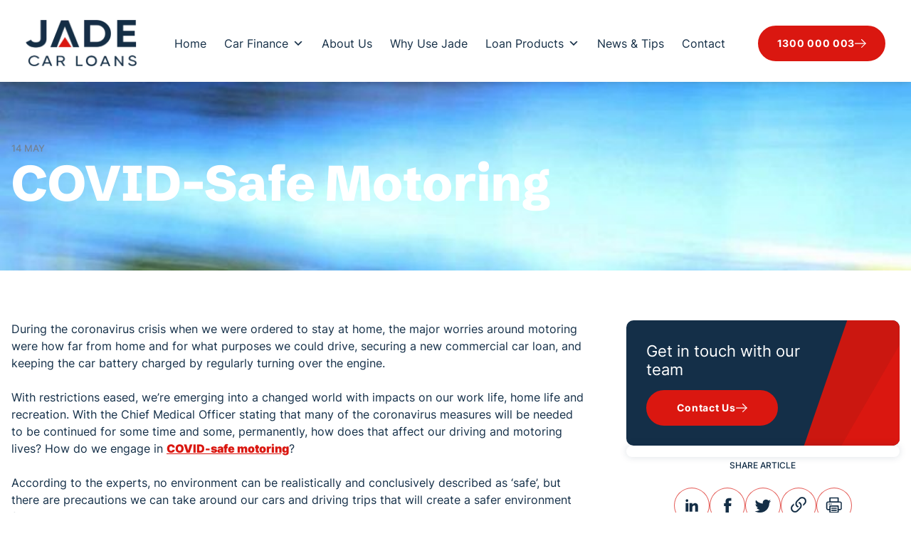

--- FILE ---
content_type: text/html; charset=UTF-8
request_url: https://www.jadecarloans.com.au/blog/covid-safe-motoring
body_size: 19339
content:
<!DOCTYPE html>
<html lang="en">
	<head>
		<meta charset="utf-8">
		<meta name="viewport" content="width=device-width, initial-scale=1">
		<meta name="robots" content="index, follow">
		<link rel="icon" type="image/x-icon" href="/favicon.ico">
		<!-- Google Tag Manager -->
<script>(function(w,d,s,l,i){w[l]=w[l]||[];w[l].push({'gtm.start':
new Date().getTime(),event:'gtm.js'});var f=d.getElementsByTagName(s)[0],
j=d.createElement(s),dl=l!='dataLayer'?'&l='+l:'';j.async=true;j.src=
'https://www.googletagmanager.com/gtm.js?id='+i+dl;f.parentNode.insertBefore(j,f);
})(window,document,'script','dataLayer','GTM-KT4G8FM');</script>
<!-- End Google Tag Manager -->		<link rel="preload" href="https://www.jadecarloans.com.au/wp-content/uploads/2023/09/how-much-do-you-want-to-borrow.png" as="image">
		<title>COVID-Safe Motoring | Jade Car Loans</title>

		<!-- All in One SEO Pro 4.9.3 - aioseo.com -->
	<meta name="description" content="As COVID-19 measures continue, ensure COVID-safe motoring practices. Learn how to protect yourself and your passengers. For business car finance." />
	<meta name="robots" content="max-image-preview:large" />
	<meta name="author" content="admin_oneqbtli"/>
	<link rel="canonical" href="https://www.jadecarloans.com.au/blog/covid-safe-motoring" />
	<meta name="generator" content="All in One SEO Pro (AIOSEO) 4.9.3" />
		<meta property="og:locale" content="en_US" />
		<meta property="og:site_name" content="Car Loans - Cheap Car Finance From 6.94%* | JADE - Interest Rates From 4.99%, Comparison Rates From 5.87% Compare our cheap low interest rates for car finance &amp; leasing with Jade Car Loans personal or business car chattel mortgage lending Australia-wide" />
		<meta property="og:type" content="article" />
		<meta property="og:title" content="COVID-Safe Motoring | Jade Car Loans" />
		<meta property="og:description" content="As COVID-19 measures continue, ensure COVID-safe motoring practices. Learn how to protect yourself and your passengers. For business car finance." />
		<meta property="og:url" content="https://www.jadecarloans.com.au/blog/covid-safe-motoring" />
		<meta property="article:published_time" content="2020-05-14T04:09:39+00:00" />
		<meta property="article:modified_time" content="2023-12-06T06:02:05+00:00" />
		<meta name="twitter:card" content="summary_large_image" />
		<meta name="twitter:title" content="COVID-Safe Motoring | Jade Car Loans" />
		<meta name="twitter:description" content="As COVID-19 measures continue, ensure COVID-safe motoring practices. Learn how to protect yourself and your passengers. For business car finance." />
		<script type="application/ld+json" class="aioseo-schema">
			{"@context":"https:\/\/schema.org","@graph":[{"@type":"BlogPosting","@id":"https:\/\/www.jadecarloans.com.au\/blog\/covid-safe-motoring#blogposting","name":"COVID-Safe Motoring | Jade Car Loans","headline":"COVID-Safe Motoring","author":{"@id":"https:\/\/www.jadecarloans.com.au\/blog\/author\/admin_oneqbtli#author"},"publisher":{"@id":"https:\/\/www.jadecarloans.com.au\/#organization"},"image":{"@type":"ImageObject","url":"https:\/\/www.jadecarloans.com.au\/wp-content\/uploads\/2020\/05\/Green-BMW.jpg","width":768,"height":576},"datePublished":"2020-05-14T04:09:39+10:00","dateModified":"2023-12-06T16:02:05+10:00","inLanguage":"en-AU","mainEntityOfPage":{"@id":"https:\/\/www.jadecarloans.com.au\/blog\/covid-safe-motoring#webpage"},"isPartOf":{"@id":"https:\/\/www.jadecarloans.com.au\/blog\/covid-safe-motoring#webpage"},"articleSection":"Uncategorised"},{"@type":"BreadcrumbList","@id":"https:\/\/www.jadecarloans.com.au\/blog\/covid-safe-motoring#breadcrumblist","itemListElement":[{"@type":"ListItem","@id":"https:\/\/www.jadecarloans.com.au#listItem","position":1,"name":"Home","item":"https:\/\/www.jadecarloans.com.au","nextItem":{"@type":"ListItem","@id":"https:\/\/www.jadecarloans.com.au\/blog\/category\/uncategorised#listItem","name":"Uncategorised"}},{"@type":"ListItem","@id":"https:\/\/www.jadecarloans.com.au\/blog\/category\/uncategorised#listItem","position":2,"name":"Uncategorised","item":"https:\/\/www.jadecarloans.com.au\/blog\/category\/uncategorised","nextItem":{"@type":"ListItem","@id":"https:\/\/www.jadecarloans.com.au\/blog\/covid-safe-motoring#listItem","name":"COVID-Safe Motoring"},"previousItem":{"@type":"ListItem","@id":"https:\/\/www.jadecarloans.com.au#listItem","name":"Home"}},{"@type":"ListItem","@id":"https:\/\/www.jadecarloans.com.au\/blog\/covid-safe-motoring#listItem","position":3,"name":"COVID-Safe Motoring","previousItem":{"@type":"ListItem","@id":"https:\/\/www.jadecarloans.com.au\/blog\/category\/uncategorised#listItem","name":"Uncategorised"}}]},{"@type":"Organization","@id":"https:\/\/www.jadecarloans.com.au\/#organization","name":"Jade Car Loans","description":"Interest Rates From 4.99%, Comparison Rates From 5.87% Compare our cheap low interest rates for car finance & leasing with Jade Car Loans personal or business car chattel mortgage lending Australia-wide","url":"https:\/\/www.jadecarloans.com.au\/","telephone":"+611300000003","logo":{"@type":"ImageObject","url":"https:\/\/www.jadecarloans.com.au\/wp-content\/uploads\/2023\/11\/Jade-Car-Loans-Logo-scaled.webp","@id":"https:\/\/www.jadecarloans.com.au\/blog\/covid-safe-motoring\/#organizationLogo","width":2560,"height":1074},"image":{"@id":"https:\/\/www.jadecarloans.com.au\/blog\/covid-safe-motoring\/#organizationLogo"}},{"@type":"Person","@id":"https:\/\/www.jadecarloans.com.au\/blog\/author\/admin_oneqbtli#author","url":"https:\/\/www.jadecarloans.com.au\/blog\/author\/admin_oneqbtli","name":"admin_oneqbtli"},{"@type":"WebPage","@id":"https:\/\/www.jadecarloans.com.au\/blog\/covid-safe-motoring#webpage","url":"https:\/\/www.jadecarloans.com.au\/blog\/covid-safe-motoring","name":"COVID-Safe Motoring | Jade Car Loans","description":"As COVID-19 measures continue, ensure COVID-safe motoring practices. Learn how to protect yourself and your passengers. For business car finance.","inLanguage":"en-AU","isPartOf":{"@id":"https:\/\/www.jadecarloans.com.au\/#website"},"breadcrumb":{"@id":"https:\/\/www.jadecarloans.com.au\/blog\/covid-safe-motoring#breadcrumblist"},"author":{"@id":"https:\/\/www.jadecarloans.com.au\/blog\/author\/admin_oneqbtli#author"},"creator":{"@id":"https:\/\/www.jadecarloans.com.au\/blog\/author\/admin_oneqbtli#author"},"image":{"@type":"ImageObject","url":"https:\/\/www.jadecarloans.com.au\/wp-content\/uploads\/2020\/05\/Green-BMW.jpg","@id":"https:\/\/www.jadecarloans.com.au\/blog\/covid-safe-motoring\/#mainImage","width":768,"height":576},"primaryImageOfPage":{"@id":"https:\/\/www.jadecarloans.com.au\/blog\/covid-safe-motoring#mainImage"},"datePublished":"2020-05-14T04:09:39+10:00","dateModified":"2023-12-06T16:02:05+10:00"},{"@type":"WebSite","@id":"https:\/\/www.jadecarloans.com.au\/#website","url":"https:\/\/www.jadecarloans.com.au\/","name":"Jade Car Loans","description":"Interest Rates From 4.99%, Comparison Rates From 5.87% Compare our cheap low interest rates for car finance & leasing with Jade Car Loans personal or business car chattel mortgage lending Australia-wide","inLanguage":"en-AU","publisher":{"@id":"https:\/\/www.jadecarloans.com.au\/#organization"}}]}
		</script>
		<!-- All in One SEO Pro -->

<link rel="alternate" title="oEmbed (JSON)" type="application/json+oembed" href="https://www.jadecarloans.com.au/wp-json/oembed/1.0/embed?url=https%3A%2F%2Fwww.jadecarloans.com.au%2Fblog%2Fcovid-safe-motoring" />
<link rel="alternate" title="oEmbed (XML)" type="text/xml+oembed" href="https://www.jadecarloans.com.au/wp-json/oembed/1.0/embed?url=https%3A%2F%2Fwww.jadecarloans.com.au%2Fblog%2Fcovid-safe-motoring&#038;format=xml" />
<style id='wp-img-auto-sizes-contain-inline-css' type='text/css'>
img:is([sizes=auto i],[sizes^="auto," i]){contain-intrinsic-size:3000px 1500px}
/*# sourceURL=wp-img-auto-sizes-contain-inline-css */
</style>
<link rel='stylesheet' id='wp-block-library-css' href='https://www.jadecarloans.com.au/wp-includes/css/dist/block-library/style.min.css?ver=6.9' type='text/css' media='all' />
<style id='global-styles-inline-css' type='text/css'>
:root{--wp--preset--aspect-ratio--square: 1;--wp--preset--aspect-ratio--4-3: 4/3;--wp--preset--aspect-ratio--3-4: 3/4;--wp--preset--aspect-ratio--3-2: 3/2;--wp--preset--aspect-ratio--2-3: 2/3;--wp--preset--aspect-ratio--16-9: 16/9;--wp--preset--aspect-ratio--9-16: 9/16;--wp--preset--color--black: #000000;--wp--preset--color--cyan-bluish-gray: #abb8c3;--wp--preset--color--white: #ffffff;--wp--preset--color--pale-pink: #f78da7;--wp--preset--color--vivid-red: #cf2e2e;--wp--preset--color--luminous-vivid-orange: #ff6900;--wp--preset--color--luminous-vivid-amber: #fcb900;--wp--preset--color--light-green-cyan: #7bdcb5;--wp--preset--color--vivid-green-cyan: #00d084;--wp--preset--color--pale-cyan-blue: #8ed1fc;--wp--preset--color--vivid-cyan-blue: #0693e3;--wp--preset--color--vivid-purple: #9b51e0;--wp--preset--gradient--vivid-cyan-blue-to-vivid-purple: linear-gradient(135deg,rgb(6,147,227) 0%,rgb(155,81,224) 100%);--wp--preset--gradient--light-green-cyan-to-vivid-green-cyan: linear-gradient(135deg,rgb(122,220,180) 0%,rgb(0,208,130) 100%);--wp--preset--gradient--luminous-vivid-amber-to-luminous-vivid-orange: linear-gradient(135deg,rgb(252,185,0) 0%,rgb(255,105,0) 100%);--wp--preset--gradient--luminous-vivid-orange-to-vivid-red: linear-gradient(135deg,rgb(255,105,0) 0%,rgb(207,46,46) 100%);--wp--preset--gradient--very-light-gray-to-cyan-bluish-gray: linear-gradient(135deg,rgb(238,238,238) 0%,rgb(169,184,195) 100%);--wp--preset--gradient--cool-to-warm-spectrum: linear-gradient(135deg,rgb(74,234,220) 0%,rgb(151,120,209) 20%,rgb(207,42,186) 40%,rgb(238,44,130) 60%,rgb(251,105,98) 80%,rgb(254,248,76) 100%);--wp--preset--gradient--blush-light-purple: linear-gradient(135deg,rgb(255,206,236) 0%,rgb(152,150,240) 100%);--wp--preset--gradient--blush-bordeaux: linear-gradient(135deg,rgb(254,205,165) 0%,rgb(254,45,45) 50%,rgb(107,0,62) 100%);--wp--preset--gradient--luminous-dusk: linear-gradient(135deg,rgb(255,203,112) 0%,rgb(199,81,192) 50%,rgb(65,88,208) 100%);--wp--preset--gradient--pale-ocean: linear-gradient(135deg,rgb(255,245,203) 0%,rgb(182,227,212) 50%,rgb(51,167,181) 100%);--wp--preset--gradient--electric-grass: linear-gradient(135deg,rgb(202,248,128) 0%,rgb(113,206,126) 100%);--wp--preset--gradient--midnight: linear-gradient(135deg,rgb(2,3,129) 0%,rgb(40,116,252) 100%);--wp--preset--font-size--small: 13px;--wp--preset--font-size--medium: 20px;--wp--preset--font-size--large: 36px;--wp--preset--font-size--x-large: 42px;--wp--preset--spacing--20: 0.44rem;--wp--preset--spacing--30: 0.67rem;--wp--preset--spacing--40: 1rem;--wp--preset--spacing--50: 1.5rem;--wp--preset--spacing--60: 2.25rem;--wp--preset--spacing--70: 3.38rem;--wp--preset--spacing--80: 5.06rem;--wp--preset--shadow--natural: 6px 6px 9px rgba(0, 0, 0, 0.2);--wp--preset--shadow--deep: 12px 12px 50px rgba(0, 0, 0, 0.4);--wp--preset--shadow--sharp: 6px 6px 0px rgba(0, 0, 0, 0.2);--wp--preset--shadow--outlined: 6px 6px 0px -3px rgb(255, 255, 255), 6px 6px rgb(0, 0, 0);--wp--preset--shadow--crisp: 6px 6px 0px rgb(0, 0, 0);}:where(.is-layout-flex){gap: 0.5em;}:where(.is-layout-grid){gap: 0.5em;}body .is-layout-flex{display: flex;}.is-layout-flex{flex-wrap: wrap;align-items: center;}.is-layout-flex > :is(*, div){margin: 0;}body .is-layout-grid{display: grid;}.is-layout-grid > :is(*, div){margin: 0;}:where(.wp-block-columns.is-layout-flex){gap: 2em;}:where(.wp-block-columns.is-layout-grid){gap: 2em;}:where(.wp-block-post-template.is-layout-flex){gap: 1.25em;}:where(.wp-block-post-template.is-layout-grid){gap: 1.25em;}.has-black-color{color: var(--wp--preset--color--black) !important;}.has-cyan-bluish-gray-color{color: var(--wp--preset--color--cyan-bluish-gray) !important;}.has-white-color{color: var(--wp--preset--color--white) !important;}.has-pale-pink-color{color: var(--wp--preset--color--pale-pink) !important;}.has-vivid-red-color{color: var(--wp--preset--color--vivid-red) !important;}.has-luminous-vivid-orange-color{color: var(--wp--preset--color--luminous-vivid-orange) !important;}.has-luminous-vivid-amber-color{color: var(--wp--preset--color--luminous-vivid-amber) !important;}.has-light-green-cyan-color{color: var(--wp--preset--color--light-green-cyan) !important;}.has-vivid-green-cyan-color{color: var(--wp--preset--color--vivid-green-cyan) !important;}.has-pale-cyan-blue-color{color: var(--wp--preset--color--pale-cyan-blue) !important;}.has-vivid-cyan-blue-color{color: var(--wp--preset--color--vivid-cyan-blue) !important;}.has-vivid-purple-color{color: var(--wp--preset--color--vivid-purple) !important;}.has-black-background-color{background-color: var(--wp--preset--color--black) !important;}.has-cyan-bluish-gray-background-color{background-color: var(--wp--preset--color--cyan-bluish-gray) !important;}.has-white-background-color{background-color: var(--wp--preset--color--white) !important;}.has-pale-pink-background-color{background-color: var(--wp--preset--color--pale-pink) !important;}.has-vivid-red-background-color{background-color: var(--wp--preset--color--vivid-red) !important;}.has-luminous-vivid-orange-background-color{background-color: var(--wp--preset--color--luminous-vivid-orange) !important;}.has-luminous-vivid-amber-background-color{background-color: var(--wp--preset--color--luminous-vivid-amber) !important;}.has-light-green-cyan-background-color{background-color: var(--wp--preset--color--light-green-cyan) !important;}.has-vivid-green-cyan-background-color{background-color: var(--wp--preset--color--vivid-green-cyan) !important;}.has-pale-cyan-blue-background-color{background-color: var(--wp--preset--color--pale-cyan-blue) !important;}.has-vivid-cyan-blue-background-color{background-color: var(--wp--preset--color--vivid-cyan-blue) !important;}.has-vivid-purple-background-color{background-color: var(--wp--preset--color--vivid-purple) !important;}.has-black-border-color{border-color: var(--wp--preset--color--black) !important;}.has-cyan-bluish-gray-border-color{border-color: var(--wp--preset--color--cyan-bluish-gray) !important;}.has-white-border-color{border-color: var(--wp--preset--color--white) !important;}.has-pale-pink-border-color{border-color: var(--wp--preset--color--pale-pink) !important;}.has-vivid-red-border-color{border-color: var(--wp--preset--color--vivid-red) !important;}.has-luminous-vivid-orange-border-color{border-color: var(--wp--preset--color--luminous-vivid-orange) !important;}.has-luminous-vivid-amber-border-color{border-color: var(--wp--preset--color--luminous-vivid-amber) !important;}.has-light-green-cyan-border-color{border-color: var(--wp--preset--color--light-green-cyan) !important;}.has-vivid-green-cyan-border-color{border-color: var(--wp--preset--color--vivid-green-cyan) !important;}.has-pale-cyan-blue-border-color{border-color: var(--wp--preset--color--pale-cyan-blue) !important;}.has-vivid-cyan-blue-border-color{border-color: var(--wp--preset--color--vivid-cyan-blue) !important;}.has-vivid-purple-border-color{border-color: var(--wp--preset--color--vivid-purple) !important;}.has-vivid-cyan-blue-to-vivid-purple-gradient-background{background: var(--wp--preset--gradient--vivid-cyan-blue-to-vivid-purple) !important;}.has-light-green-cyan-to-vivid-green-cyan-gradient-background{background: var(--wp--preset--gradient--light-green-cyan-to-vivid-green-cyan) !important;}.has-luminous-vivid-amber-to-luminous-vivid-orange-gradient-background{background: var(--wp--preset--gradient--luminous-vivid-amber-to-luminous-vivid-orange) !important;}.has-luminous-vivid-orange-to-vivid-red-gradient-background{background: var(--wp--preset--gradient--luminous-vivid-orange-to-vivid-red) !important;}.has-very-light-gray-to-cyan-bluish-gray-gradient-background{background: var(--wp--preset--gradient--very-light-gray-to-cyan-bluish-gray) !important;}.has-cool-to-warm-spectrum-gradient-background{background: var(--wp--preset--gradient--cool-to-warm-spectrum) !important;}.has-blush-light-purple-gradient-background{background: var(--wp--preset--gradient--blush-light-purple) !important;}.has-blush-bordeaux-gradient-background{background: var(--wp--preset--gradient--blush-bordeaux) !important;}.has-luminous-dusk-gradient-background{background: var(--wp--preset--gradient--luminous-dusk) !important;}.has-pale-ocean-gradient-background{background: var(--wp--preset--gradient--pale-ocean) !important;}.has-electric-grass-gradient-background{background: var(--wp--preset--gradient--electric-grass) !important;}.has-midnight-gradient-background{background: var(--wp--preset--gradient--midnight) !important;}.has-small-font-size{font-size: var(--wp--preset--font-size--small) !important;}.has-medium-font-size{font-size: var(--wp--preset--font-size--medium) !important;}.has-large-font-size{font-size: var(--wp--preset--font-size--large) !important;}.has-x-large-font-size{font-size: var(--wp--preset--font-size--x-large) !important;}
/*# sourceURL=global-styles-inline-css */
</style>

<style id='wp-emoji-styles-inline-css' type='text/css'>

	img.wp-smiley, img.emoji {
		display: inline !important;
		border: none !important;
		box-shadow: none !important;
		height: 1em !important;
		width: 1em !important;
		margin: 0 0.07em !important;
		vertical-align: -0.1em !important;
		background: none !important;
		padding: 0 !important;
	}
/*# sourceURL=wp-emoji-styles-inline-css */
</style>
<style id='classic-theme-styles-inline-css' type='text/css'>
/*! This file is auto-generated */
.wp-block-button__link{color:#fff;background-color:#32373c;border-radius:9999px;box-shadow:none;text-decoration:none;padding:calc(.667em + 2px) calc(1.333em + 2px);font-size:1.125em}.wp-block-file__button{background:#32373c;color:#fff;text-decoration:none}
/*# sourceURL=/wp-includes/css/classic-themes.min.css */
</style>
<link rel='stylesheet' id='megamenu-css' href='https://www.jadecarloans.com.au/wp-content/uploads/maxmegamenu/style.css?ver=4ab495' type='text/css' media='all' />
<link rel='stylesheet' id='dashicons-css' href='https://www.jadecarloans.com.au/wp-includes/css/dashicons.min.css?ver=6.9' type='text/css' media='all' />
<link rel='stylesheet' id='theme-style-css' href='https://www.jadecarloans.com.au/wp-content/themes/jadefinance/style.css?ver=01.2026' type='text/css' media='all' />
<link rel='stylesheet' id='main-style-css' href='https://www.jadecarloans.com.au/wp-content/themes/jadefinance/assets/css/main.css?ver=01.2026' type='text/css' media='all' />
<script type="text/javascript" src="https://www.jadecarloans.com.au/wp-includes/js/jquery/jquery.min.js?ver=3.7.1" id="jquery-core-js"></script>
<script type="text/javascript" src="https://www.jadecarloans.com.au/wp-includes/js/jquery/jquery-migrate.min.js?ver=3.4.1" id="jquery-migrate-js"></script>
<link rel="https://api.w.org/" href="https://www.jadecarloans.com.au/wp-json/" /><link rel="alternate" title="JSON" type="application/json" href="https://www.jadecarloans.com.au/wp-json/wp/v2/posts/757" /><link rel="EditURI" type="application/rsd+xml" title="RSD" href="https://www.jadecarloans.com.au/xmlrpc.php?rsd" />
<meta name="generator" content="WordPress 6.9" />
<link rel='shortlink' href='https://www.jadecarloans.com.au/?p=757' />
<meta name="ti-site-data" content="[base64]" /><link rel="icon" href="https://www.jadecarloans.com.au/wp-content/uploads/2023/11/favicon-150x150.webp" sizes="32x32" />
<link rel="icon" href="https://www.jadecarloans.com.au/wp-content/uploads/2023/11/favicon-300x300.webp" sizes="192x192" />
<link rel="apple-touch-icon" href="https://www.jadecarloans.com.au/wp-content/uploads/2023/11/favicon-300x300.webp" />
<meta name="msapplication-TileImage" content="https://www.jadecarloans.com.au/wp-content/uploads/2023/11/favicon-300x300.webp" />
<style type="text/css">/** Mega Menu CSS: fs **/</style>
		<script>
		  window.__productReviewSettings = {
			brandId: 'cbe60901-3978-5495-ad7f-25d474e1fd08'
		  };
		</script>
		<script src="https://cdn.productreview.com.au/assets/widgets/loader.js" async></script>
	<link rel='stylesheet' id='jade-calc-forms-css' href='https://www.jadecarloans.com.au/wp-content/themes/jadefinance/assets/css/jade-calc-forms.css?ver=1.0.0' type='text/css' media='all' />
</head>
		<body class="wp-singular post-template-default single single-post postid-757 single-format-standard wp-theme-jadefinance not-home mega-menu-primary">
		<!-- Google Tag Manager (noscript) -->
<noscript><iframe src="https://www.googletagmanager.com/ns.html?id=GTM-KT4G8FM"
height="0" width="0" style="display:none;visibility:hidden"></iframe></noscript>
<!-- End Google Tag Manager (noscript) -->		<!-- svg sprite for icons -->
		<svg width="0" height="0" style="display: none;">
			<symbol id="button-arrow-right" width="24" height="12" viewBox="0 0 24 12" xmlns="http://www.w3.org/2000/svg">
				<path d="M23.725 5.33639C23.7248 5.33611 23.7245 5.33578 23.7242 5.3355L18.8256 0.460497C18.4586 0.0952938 17.865 0.0966529 17.4997 0.463684C17.1345 0.830669 17.1359 1.42425 17.5028 1.7895L20.7918 5.0625H0.9375C0.419719 5.0625 0 5.48222 0 6C0 6.51778 0.419719 6.9375 0.9375 6.9375H20.7917L17.5029 10.2105C17.1359 10.5757 17.1345 11.1693 17.4998 11.5363C17.865 11.9034 18.4587 11.9047 18.8256 11.5395L23.7242 6.6645C23.7245 6.66422 23.7248 6.66389 23.7251 6.66361C24.0923 6.29714 24.0911 5.70164 23.725 5.33639Z" />
			</symbol>
			<symbol id="button-arrow" width="16" height="13" viewBox="0 0 16 13" xmlns="http://www.w3.org/2000/svg">
				<path d="M9.66296 -0.000112108C9.74244 -0.000571772 9.82123 0.0146622 9.89482 0.0447173C9.9684 0.0747714 10.0353 0.119056 10.0918 0.175029L15.5272 5.61044C15.5838 5.66659 15.6287 5.73338 15.6594 5.80698C15.69 5.88057 15.7058 5.95951 15.7058 6.03924C15.7058 6.11896 15.69 6.1979 15.6594 6.2715C15.6287 6.34509 15.5838 6.41189 15.5272 6.46803L10.0918 11.9034C10.0354 11.9598 9.9686 12.0044 9.89502 12.0349C9.82145 12.0654 9.7426 12.0811 9.66296 12.0811C9.58333 12.0811 9.50447 12.0654 9.4309 12.0349C9.35733 12.0044 9.29048 11.9598 9.23417 11.9034C9.17786 11.8471 9.13319 11.7803 9.10272 11.7067C9.07224 11.6331 9.05656 11.5543 9.05656 11.4746C9.05656 11.395 9.07224 11.3162 9.10272 11.2426C9.13319 11.169 9.17786 11.1022 9.23417 11.0459L14.2468 6.03924L9.23417 1.03262C9.17756 0.976472 9.13263 0.909677 9.10197 0.836082C9.07131 0.762487 9.05553 0.683549 9.05553 0.603823C9.05553 0.524096 9.07131 0.445158 9.10197 0.371563C9.13263 0.297968 9.17756 0.231173 9.23417 0.175029C9.2906 0.119056 9.35753 0.0747713 9.43111 0.0447172C9.50469 0.0146622 9.58348 -0.000571786 9.66296 -0.000112108Z" fill="currentColor" />
				<path d="M0.603903 5.4352L15.0983 5.4352C15.2585 5.4352 15.4121 5.49883 15.5254 5.61208C15.6386 5.72534 15.7023 5.87896 15.7023 6.03913C15.7023 6.19931 15.6386 6.35292 15.5254 6.46618C15.4121 6.57944 15.2585 6.64307 15.0983 6.64307L0.603903 6.64307C0.443729 6.64307 0.290115 6.57944 0.176856 6.46618C0.0635968 6.35292 -3.14325e-05 6.1993 -3.14185e-05 6.03913C-3.14045e-05 5.87896 0.0635968 5.72534 0.176856 5.61208C0.290115 5.49882 0.44373 5.4352 0.603903 5.4352Z" fill="currentColor" />
			</symbol>
			<symbol id="nav-chevron" width="10" height="6" viewBox="0 0 10 6" xmlns="http://www.w3.org/2000/svg">
				<path d="M5 6L5.54968 5.49406L10 1.38955L8.90064 8.58082e-07L5 3.59857L1.09936 1.79736e-07L-5.48439e-07 1.38955L4.45032 5.49406L5 6Z" fill="currentColor" />
			</symbol>
			<symbol id="checkcircle" width="23" height="24" viewBox="0 0 23 24" fill="none" xmlns="http://www.w3.org/2000/svg">
				<circle cx="11.5" cy="11.9023" r="11.5" fill="#FFFFFF" />
				<path d="M8.80311 13.7057L5.6934 11.6645C5.61048 11.6051 5.52755 11.5853 5.44463 11.5853C5.15439 11.5853 4.88488 11.9023 5.05073 12.1996L8.40922 18.1844C8.49214 18.3231 8.63726 18.4023 8.80311 18.4023C8.94823 18.4023 9.09335 18.3429 9.17628 18.2042L14.4835 9.86118L15.5615 8.17673L16.9298 6.03649C17.1371 5.71942 16.8469 5.40234 16.5567 5.40234C16.453 5.40234 16.3286 5.44198 16.2457 5.54106L14.3799 7.58222L13.3018 8.77125L8.80311 13.7057Z" fill="#FFC914" />
			</symbol>
			<symbol id="checkcircle-outline" width="25" height="25" viewBox="0 0 25 25" fill="none" xmlns="http://www.w3.org/2000/svg">
				<circle cx="12.6102" cy="12.9442" r="11.5556" stroke="#E5383B" />
				<path d="M9.94397 14.4977L6.71909 12.2996C6.63309 12.2355 6.54709 12.2142 6.4611 12.2142C6.16011 12.2142 5.88062 12.5557 6.05261 12.8758L9.53548 19.3209C9.62148 19.4703 9.77198 19.5557 9.94397 19.5557C10.0945 19.5557 10.245 19.4916 10.331 19.3422L15.8348 10.3575L16.9527 8.54347L18.3717 6.23859C18.5867 5.89713 18.2857 5.55566 17.9847 5.55566C17.8772 5.55566 17.7482 5.59835 17.6622 5.70505L15.7273 7.90322L14.6093 9.18371L9.94397 14.4977Z" fill="#E5383B" />
			</symbol>
			<symbol id="phone-icon" width="20" height="20" viewBox="0 0 20 20" fill="none" xmlns="http://www.w3.org/2000/svg">
				<path d="M6.0332 10.1874C6.83713 11.8476 8.17957 13.1866 9.8418 13.9863C9.96441 14.0443 10.1 14.0695 10.2353 14.0592C10.3706 14.0489 10.5008 14.0036 10.6133 13.9277L13.0547 12.2968C13.1626 12.2237 13.2872 12.179 13.417 12.1671C13.5468 12.1551 13.6775 12.1762 13.7969 12.2285L18.3672 14.1913C18.5234 14.2564 18.6539 14.3709 18.7386 14.5174C18.8233 14.6638 18.8575 14.8341 18.8359 15.0019C18.6911 16.1325 18.1392 17.1716 17.2836 17.9247C16.428 18.6779 15.3273 19.0934 14.1875 19.0937C10.6651 19.0937 7.28696 17.6944 4.79624 15.2037C2.30552 12.713 0.90625 9.33485 0.90625 5.81244C0.906507 4.67259 1.32208 3.57189 2.07522 2.7163C2.82836 1.86071 3.86744 1.30886 4.99805 1.164C5.16586 1.14245 5.3361 1.17665 5.48256 1.26135C5.62902 1.34605 5.74358 1.47655 5.80859 1.63275L7.77148 6.21283C7.82253 6.33036 7.84388 6.45864 7.83366 6.58636C7.82345 6.71409 7.78197 6.83734 7.71289 6.94525L6.08203 9.42572C6.00942 9.53791 5.96681 9.66685 5.95826 9.80021C5.94971 9.93357 5.97552 10.0669 6.0332 10.1874V10.1874Z" stroke="currentColor" stroke-width="1.17188" stroke-linecap="round" stroke-linejoin="round" />
			</symbol>
			<symbol id="search-icon" width="18" height="18" viewBox="0 0 18 18" fill="none" xmlns="http://www.w3.org/2000/svg">
				<path d="M17.6234 16.1066L13.5805 12.0637C14.5538 10.7679 15.0793 9.19064 15.0775 7.57C15.0775 3.43039 11.7096 0.0625 7.57 0.0625C3.43039 0.0625 0.0625 3.43039 0.0625 7.57C0.0625 11.7096 3.43039 15.0775 7.57 15.0775C9.19064 15.0793 10.7679 14.5538 12.0637 13.5805L16.1066 17.6234C16.3113 17.8063 16.5782 17.904 16.8526 17.8963C17.127 17.8886 17.388 17.7762 17.5821 17.5821C17.7762 17.388 17.8886 17.127 17.8963 16.8526C17.904 16.5782 17.8063 16.3113 17.6234 16.1066ZM2.2075 7.57C2.2075 6.5094 2.52201 5.47261 3.11124 4.59075C3.70048 3.7089 4.53799 3.02157 5.51786 2.6157C6.49773 2.20982 7.57595 2.10363 8.61617 2.31054C9.65639 2.51745 10.6119 3.02818 11.3619 3.77814C12.1118 4.5281 12.6225 5.4836 12.8295 6.52383C13.0364 7.56405 12.9302 8.64227 12.5243 9.62214C12.1184 10.602 11.4311 11.4395 10.5492 12.0288C9.66739 12.618 8.6306 12.9325 7.57 12.9325C6.1483 12.9308 4.78532 12.3653 3.78002 11.36C2.77473 10.3547 2.20921 8.9917 2.2075 7.57Z" fill="currentColor" />
			</symbol>
			<symbol id="pagination-chevron" width="7" height="11" viewBox="0 0 7 11" fill="none" xmlns="http://www.w3.org/2000/svg">
				<path d="M6.6875 10.1684L6.0002 10.8125L0.3125 5.5L6.0002 0.1875L6.6875 0.82832L1.69043 5.5L6.6875 10.1684Z" fill="currentColor" />
			</symbol>
			<symbol id="secure-lock" width="21" height="23" viewBox="0 0 21 23" fill="none" xmlns="http://www.w3.org/2000/svg">
				<path d="M3.45 9.2V6.9C3.45 5.07001 4.17696 3.31496 5.47096 2.02096C6.76496 0.726962 8.52001 0 10.35 0C12.18 0 13.935 0.726962 15.229 2.02096C16.523 3.31496 17.25 5.07001 17.25 6.9V9.2H18.4C19.01 9.2 19.595 9.44232 20.0263 9.87365C20.4577 10.305 20.7 10.89 20.7 11.5V20.7C20.7 21.31 20.4577 21.895 20.0263 22.3263C19.595 22.7577 19.01 23 18.4 23H2.3C1.69 23 1.10499 22.7577 0.673654 22.3263C0.242321 21.895 0 21.31 0 20.7V11.5C0 10.235 1.035 9.2 2.3 9.2H3.45ZM9.2 16.9395V19.55H11.5V16.9395C11.9385 16.6863 12.2812 16.2956 12.4749 15.8278C12.6687 15.36 12.7027 14.8414 12.5716 14.3524C12.4406 13.8633 12.1518 13.4311 11.7502 13.1229C11.3485 12.8147 10.8563 12.6476 10.35 12.6476C9.84369 12.6476 9.35153 12.8147 8.94985 13.1229C8.54817 13.4311 8.25941 13.8633 8.12837 14.3524C7.99733 14.8414 8.03132 15.36 8.22508 15.8278C8.41883 16.2956 8.76152 16.6863 9.2 16.9395ZM6.9 6.9V9.2H13.8V6.9C13.8 5.985 13.4365 5.10748 12.7895 4.46048C12.1425 3.81348 11.265 3.45 10.35 3.45C9.435 3.45 8.55748 3.81348 7.91048 4.46048C7.26348 5.10748 6.9 5.985 6.9 6.9Z" fill="#142E46"/>
			</symbol>
		</svg>

		<div id="site-wrapper">
			<header id="header" class="header">
				<div class="container">
					<div class="header__inner">
						<div class="logo-box">
							<a href="https://www.jadecarloans.com.au" data-modal-toggle="thank-you" class="logotype-link"><img width="156" height="62" src="https://www.jadecarloans.com.au/wp-content/uploads/2023/11/Jade-Car-Loans-Logo-scaled.webp" alt="Jade Car Loans Logo"></a>
						</div>

						<div class="header-menu">
							<div id="mega-menu-wrap-primary" class="mega-menu-wrap"><div class="mega-menu-toggle"><div class="mega-toggle-blocks-left"></div><div class="mega-toggle-blocks-center"></div><div class="mega-toggle-blocks-right"><div class='mega-toggle-block mega-menu-toggle-animated-block mega-toggle-block-0' id='mega-toggle-block-0'><button aria-label="Toggle Menu" class="mega-toggle-animated mega-toggle-animated-slider" type="button" aria-expanded="false">
                  <span class="mega-toggle-animated-box">
                    <span class="mega-toggle-animated-inner"></span>
                  </span>
                </button></div></div></div><ul id="mega-menu-primary" class="mega-menu max-mega-menu mega-menu-horizontal mega-no-js" data-event="hover_intent" data-effect="fade_up" data-effect-speed="200" data-effect-mobile="disabled" data-effect-speed-mobile="0" data-panel-width=".header__inner" data-mobile-force-width="false" data-second-click="go" data-document-click="collapse" data-vertical-behaviour="standard" data-breakpoint="1024" data-unbind="true" data-mobile-state="collapse_all" data-mobile-direction="vertical" data-hover-intent-timeout="300" data-hover-intent-interval="100"><li class="mega-menu-item mega-menu-item-type-post_type mega-menu-item-object-page mega-menu-item-home mega-align-bottom-left mega-menu-flyout mega-menu-item-4453" id="mega-menu-item-4453"><a class="mega-menu-link" href="https://www.jadecarloans.com.au/" tabindex="0">Home</a></li><li class="mega-menu-item mega-menu-item-type-post_type mega-menu-item-object-page mega-menu-item-has-children mega-menu-megamenu mega-menu-grid mega-align-bottom-left mega-menu-grid mega-menu-item-8225" id="mega-menu-item-8225"><a class="mega-menu-link" href="https://www.jadecarloans.com.au/car-finance" aria-expanded="false" tabindex="0">Car Finance<span class="mega-indicator" aria-hidden="true"></span></a>
<ul class="mega-sub-menu" role='presentation'>
<li class="mega-menu-row" id="mega-menu-8225-0">
	<ul class="mega-sub-menu" style='--columns:12' role='presentation'>
<li class="mega-menu-column mega-menu-columns-4-of-12" style="--columns:12; --span:4" id="mega-menu-8225-0-0">
		<ul class="mega-sub-menu">
<li class="mega-menu-item mega-menu-item-type-widget widget_media_image mega-menu-item-media_image-3" id="mega-menu-item-media_image-3"><img width="300" height="192" src="https://www.jadecarloans.com.au/wp-content/uploads/2023/12/Affordable-Low-Interest-Car-Loans-in-Australia.webp" class="image wp-image-8246  attachment-full size-full" alt="car on a forest path" style="max-width: 100%; height: auto;" decoding="async" fetchpriority="high" /></li><li class="mega-menu-item mega-menu-item-type-widget widget_text mega-menu-item-text-3" id="mega-menu-item-text-3">			<div class="textwidget"><p>Super cheap low interest offers on car lending in Australia from Jade. Request an easy quick quote online, use our free online car finance calculator to compare repayments – Car Lending Specialists.</p>
</div>
		</li><li class="mega-menu-item mega-menu-item-type-widget widget_custom_html mega-menu-item-custom_html-9" id="mega-menu-item-custom_html-9"><div class="textwidget custom-html-widget"><a href="/approval" class="button"><span>Quick Quote</span><img class="button-icon" height="15" width="30" src="/wp-content/uploads/2023/10/button-arrow-right-1.webp" alt="Quick Quote"></a></div></li>		</ul>
</li><li class="mega-menu-column mega-menu-columns-4-of-12" style="--columns:12; --span:4" id="mega-menu-8225-0-1">
		<ul class="mega-sub-menu">
<li class="mega-menu-item mega-menu-item-type-post_type mega-menu-item-object-page mega-menu-item-4821" id="mega-menu-item-4821"><a class="mega-menu-link" href="https://www.jadecarloans.com.au/car-finance-broker">Loans Broker</a></li><li class="mega-menu-item mega-menu-item-type-post_type mega-menu-item-object-page mega-menu-item-4825" id="mega-menu-item-4825"><a class="mega-menu-link" href="https://www.jadecarloans.com.au/car-finance-interest-rates">Compare Finance Interest Rates</a></li><li class="mega-menu-item mega-menu-item-type-post_type mega-menu-item-object-page mega-menu-item-4822" id="mega-menu-item-4822"><a class="mega-menu-link" href="https://www.jadecarloans.com.au/approval">Quick Finance Quote</a></li><li class="mega-menu-item mega-menu-item-type-post_type mega-menu-item-object-page mega-menu-item-8220" id="mega-menu-item-8220"><a class="mega-menu-link" href="https://www.jadecarloans.com.au/no-docs-car-loans-for-business-vehicles">No Doc</a></li><li class="mega-menu-item mega-menu-item-type-post_type mega-menu-item-object-page mega-menu-item-4820" id="mega-menu-item-4820"><a class="mega-menu-link" href="https://www.jadecarloans.com.au/zero-interest-car-loans">0% Interest Finance</a></li><li class="mega-menu-item mega-menu-item-type-post_type mega-menu-item-object-page mega-menu-item-4823" id="mega-menu-item-4823"><a class="mega-menu-link" href="https://www.jadecarloans.com.au/no-credit-car-loans">No Credit</a></li><li class="mega-menu-item mega-menu-item-type-post_type mega-menu-item-object-page mega-menu-item-4824" id="mega-menu-item-4824"><a class="mega-menu-link" href="https://www.jadecarloans.com.au/used-car-finance">Second Hand Motor Finance</a></li><li class="mega-menu-item mega-menu-item-type-post_type mega-menu-item-object-page mega-menu-item-4826" id="mega-menu-item-4826"><a class="mega-menu-link" href="https://www.jadecarloans.com.au/business-car-finance">Business Car Finance Quote</a></li><li class="mega-menu-item mega-menu-item-type-post_type mega-menu-item-object-page mega-menu-item-8221" id="mega-menu-item-8221"><a class="mega-menu-link" href="https://www.jadecarloans.com.au/car-refinancing">Refinance</a></li>		</ul>
</li><li class="mega-menu-column mega-menu-columns-4-of-12" style="--columns:12; --span:4" id="mega-menu-8225-0-2">
		<ul class="mega-sub-menu">
<li class="mega-menu-item mega-menu-item-type-post_type mega-menu-item-object-page mega-menu-item-8222" id="mega-menu-item-8222"><a class="mega-menu-link" href="https://www.jadecarloans.com.au/low-docs-car-loans-for-business-vehicles">Low Docs Business Finance</a></li><li class="mega-menu-item mega-menu-item-type-post_type mega-menu-item-object-page mega-menu-item-4828" id="mega-menu-item-4828"><a class="mega-menu-link" href="https://www.jadecarloans.com.au/tesla-finance">Cheap Financing For Tesla</a></li><li class="mega-menu-item mega-menu-item-type-post_type mega-menu-item-object-page mega-menu-item-4827" id="mega-menu-item-4827"><a class="mega-menu-link" href="https://www.jadecarloans.com.au/no-deposit-car-finance">No Deposit Loans</a></li><li class="mega-menu-item mega-menu-item-type-post_type mega-menu-item-object-page mega-menu-item-4830" id="mega-menu-item-4830"><a class="mega-menu-link" href="https://www.jadecarloans.com.au/new-car-finance">New Vehicle Finance</a></li><li class="mega-menu-item mega-menu-item-type-post_type mega-menu-item-object-page mega-menu-item-4832" id="mega-menu-item-4832"><a class="mega-menu-link" href="https://www.jadecarloans.com.au/car-finance-calculator">Finance Calculator</a></li><li class="mega-menu-item mega-menu-item-type-post_type mega-menu-item-object-page mega-menu-item-4829" id="mega-menu-item-4829"><a class="mega-menu-link" href="https://www.jadecarloans.com.au/car-finance-bad-credit">Bad Credit or Poor Credit Options</a></li><li class="mega-menu-item mega-menu-item-type-post_type mega-menu-item-object-page mega-menu-item-7095" id="mega-menu-item-7095"><a class="mega-menu-link" href="https://www.jadecarloans.com.au/abn-car-loan">ABN Loan</a></li><li class="mega-menu-item mega-menu-item-type-post_type mega-menu-item-object-page mega-menu-item-7096" id="mega-menu-item-7096"><a class="mega-menu-link" href="https://www.jadecarloans.com.au/classic-car-loans">Classic Car Loans</a></li>		</ul>
</li>	</ul>
</li></ul>
</li><li class="mega-menu-item mega-menu-item-type-post_type mega-menu-item-object-page mega-align-bottom-left mega-menu-flyout mega-menu-item-8223" id="mega-menu-item-8223"><a class="mega-menu-link" href="https://www.jadecarloans.com.au/about-us" tabindex="0">About Us</a></li><li class="mega-menu-item mega-menu-item-type-post_type mega-menu-item-object-page mega-align-bottom-left mega-menu-flyout mega-menu-item-4481" id="mega-menu-item-4481"><a class="mega-menu-link" href="https://www.jadecarloans.com.au/why-jade-car-loans" tabindex="0">Why Use Jade</a></li><li class="mega-menu-item mega-menu-item-type-post_type mega-menu-item-object-page mega-menu-item-has-children mega-align-bottom-left mega-menu-flyout mega-menu-item-8224" id="mega-menu-item-8224"><a class="mega-menu-link" href="https://www.jadecarloans.com.au/car-loan-products" aria-expanded="false" tabindex="0">Loan Products<span class="mega-indicator" aria-hidden="true"></span></a>
<ul class="mega-sub-menu">
<li class="mega-menu-item mega-menu-item-type-post_type mega-menu-item-object-page mega-menu-item-7109" id="mega-menu-item-7109"><a class="mega-menu-link" href="https://www.jadecarloans.com.au/overview-of-business-car-finance">Overview of Loan Products</a></li><li class="mega-menu-item mega-menu-item-type-post_type mega-menu-item-object-page mega-menu-item-4835" id="mega-menu-item-4835"><a class="mega-menu-link" href="https://www.jadecarloans.com.au/car-lease">Lease</a></li><li class="mega-menu-item mega-menu-item-type-post_type mega-menu-item-object-page mega-menu-item-4834" id="mega-menu-item-4834"><a class="mega-menu-link" href="https://www.jadecarloans.com.au/novated-car-leasing-and-salary-sacrificing">Salary Sacrificing</a></li><li class="mega-menu-item mega-menu-item-type-post_type mega-menu-item-object-page mega-menu-item-4836" id="mega-menu-item-4836"><a class="mega-menu-link" href="https://www.jadecarloans.com.au/commercial-hire-purchase">Commercial Hire Purchase (CHP)</a></li><li class="mega-menu-item mega-menu-item-type-post_type mega-menu-item-object-page mega-menu-item-4837" id="mega-menu-item-4837"><a class="mega-menu-link" href="https://www.jadecarloans.com.au/car-chattel-mortgage">Chattel Mortgage</a></li><li class="mega-menu-item mega-menu-item-type-post_type mega-menu-item-object-page mega-menu-item-7108" id="mega-menu-item-7108"><a class="mega-menu-link" href="https://www.jadecarloans.com.au/personal-car-finance">Personal Motor Finance</a></li><li class="mega-menu-item mega-menu-item-type-post_type mega-menu-item-object-page mega-menu-item-7126" id="mega-menu-item-7126"><a class="mega-menu-link" href="https://www.jadecarloans.com.au/secured-car-loans">Secured Motor Finance</a></li><li class="mega-menu-item mega-menu-item-type-post_type mega-menu-item-object-page mega-menu-item-7118" id="mega-menu-item-7118"><a class="mega-menu-link" href="https://www.jadecarloans.com.au/unsecured-personal-loans">Unsecured Personal Loans</a></li></ul>
</li><li class="mega-menu-item mega-menu-item-type-post_type mega-menu-item-object-page mega-align-bottom-left mega-menu-flyout mega-menu-item-4486" id="mega-menu-item-4486"><a class="mega-menu-link" href="https://www.jadecarloans.com.au/blog" tabindex="0">News &#038; Tips</a></li><li class="mega-menu-item mega-menu-item-type-post_type mega-menu-item-object-page mega-align-bottom-left mega-menu-flyout mega-menu-item-4838" id="mega-menu-item-4838"><a class="mega-menu-link" href="https://www.jadecarloans.com.au/contact-us" tabindex="0">Contact</a></li></ul></div>							<div class="header__btns">
																<a href="tel:1300 000 003" class="button"><span>1300 000 003</span> <svg class="button-icon" width="16" height="13" viewBox="0 0 16 13">
									<use href="#button-arrow"></use>
									</svg></a>
															</div>
						</div>

						<div class="header__btns">
														<a href="tel:1300 000 003" class="button"><span>1300 000 003</span> <svg class="button-icon" width="16" height="13"  viewBox="0 0 16 13">
																<use href="#button-arrow"></use>
																</svg></a>
													</div>

						<button id="menu-nav-toggle" aria-label="Open mobile menu" class="hamburger" type="button">
							<div class="hamburger-box">
								<div class="hamburger-inner"></div>
							</div>
						</button>
					</div>
				</div>
			</header>

			<main id="main">


<section id="single-hero" class="single-hero single-hero--no-calc single-hero--overlay" style="background-image: url('https://www.jadecarloans.com.au/wp-content/uploads/2020/05/Green-BMW.jpg');">
	<div class="container">
		<div class="single-hero__inner">
			<div class="single-hero__content single-hero-content">
				<span class="single-hero__date blog-article-date">14 May</span>
				<h1 class="single-hero__heading h1">COVID-Safe Motoring</h1>
			</div>
			<button id="quote-toggle" class="quote-toggle" type="button"><span>Request Quote</span></button>
		</div>
	</div>
</section>

<section class="blog-single-content bs-content">
	<div class="container">
		<div class="bs-content__inner">
			<div class="bs-content-box" id="allow-print-content">
				<article class="content-box">
					<!-- wp:paragraph -->
<p>During the coronavirus crisis when we were ordered to stay at home, the major worries around motoring were how far from home and for what purposes we could drive, securing a new commercial car loan, and keeping the car battery charged by regularly turning over the engine.</p>
<!-- /wp:paragraph -->

<!-- wp:paragraph -->
<p>With restrictions eased, we’re emerging into a changed world with impacts on our work life, home life and recreation. With the Chief Medical Officer stating that many of the coronavirus measures will be needed to be continued for some time and some, permanently, how does that affect our driving and motoring lives? How do we engage in <a href="https://www.qld.gov.au/transport/covid-19-transport" target="_blank" rel="noopener nofollow" title="Guidelines for COVID-safe Motoring: Navigating Queensland Roads Responsibly">COVID-safe motoring</a>?</p>
<!-- /wp:paragraph -->

<!-- wp:paragraph -->
<p>According to the experts, no environment can be realistically and conclusively described as ‘safe’, but there are precautions we can take around our cars and driving trips that will create a safer environment for ourselves and our passengers.</p>
<!-- /wp:paragraph -->

<!-- wp:heading -->
<h2 class="wp-block-heading">Measures to Consider</h2>
<!-- /wp:heading -->

<!-- wp:paragraph -->
<p>As have many Australians, we’ve been staying across the Government advice and directives around coronavirus. But we’ve also done some additional deep dives and research to provide our customers with information that may assist individuals in deciding the best practices for their own lives.</p>
<!-- /wp:paragraph -->

<!-- wp:heading {"level":3} -->
<h3 class="wp-block-heading">Here’s a few points we’ve sourced for you to consider:-</h3>
<!-- /wp:heading -->

<!-- wp:list -->
<ul><!-- wp:list-item -->
<li>The <a href="https://www.health.gov.au/resources/apps-and-tools/covidsafe-app" target="_blank" rel="noopener nofollow" title="Understanding the COVIDSafe App: A Step towards Healthier Communities">COVIDSafe App</a> – we’ve all been advised to download this app as it will provide health authorities with a very valuable resource in contact tracing. If you haven’t already downloaded it, it may be a good idea to do so and make sure you have it active when you are out and about and have passengers in your vehicle.</li>
<!-- /wp:list-item -->

<!-- wp:list-item -->
<li>If you regularly give other people rides and lifts in your car, other than members of your own household, take extra precautions and avoid having anyone with COVID-19 or flu-like symptoms into your car. As per the continuing messaging, anyone with these symptoms should seek testing and self-isolate until they receive their test results.</li>
<!-- /wp:list-item -->

<!-- wp:list-item -->
<li>Hand hygiene. This has been central to the messaging and many people have taken to wearing gloves and regularly using hand sanitiser. Having a bottle of hand sanitiser in your vehicle is a great idea and remember to use it when you get back into your car and before you touch say the seat belt or steering wheel.</li>
<!-- /wp:list-item -->

<!-- wp:list-item -->
<li>Hygiene around refuelling and after using ATMs when paying for fuel are particularly important at all times.</li>
<!-- /wp:list-item -->

<!-- wp:list-item -->
<li>Car cleaning. If you do regularly take friends, work mates and others in your car, take special attention to regularly clean surfaces with a disinfectant or a suitable cleaning product for that surface, just in case.</li>
<!-- /wp:list-item -->

<!-- wp:list-item -->
<li>If you are a professional driver – ride-share, taxi, limo, hire car – there will be specific cleaning protocols to govern your industry. Check out <a href="http://www.safeworkaustralia.gov.au" target="_blank" rel="noopener nofollow" title="Information regarding Safe Work Australia">safeworkaustralia.gov.au</a> for tips.</li>
<!-- /wp:list-item -->

<!-- wp:list-item -->
<li>Physical distancing. This is a tricky one if you take passengers other than your own household in your vehicle. There are scenes of passengers riding in the back seat which could be a good idea. Look out for advice on government and motoring body websites around this issue as we have not sourced any specific information. Keeping a 1.5m distance from a passenger in a small to medium car is more of an impossibility than a challenge. If you’re worried about your own health, perhaps rethink offering people a lift.</li>
<!-- /wp:list-item -->

<!-- wp:list-item -->
<li>Buying a car. As a result of the COVID-19 crisis, car auctions went online, car dealers moved to a contactless sale process and some new car dealers also moved to online sales. The motor industry will no doubt be working to create COVID-safe workplaces for both their staff and customers so you will be seeing changes when you visit a car dealer.</li>
<!-- /wp:list-item -->

<!-- wp:list-item -->
<li>Car servicing. Car service, repair and maintenance services have continued through the crisis but with measures implemented as directed. When getting your car serviced, you may like to ask if the customer lounge is still open and if there are any changes around courtesy cars and providing rides to local train stations and transport.</li>
<!-- /wp:list-item --></ul>
<!-- /wp:list -->

<!-- wp:paragraph -->
<p>Many car shows and motoring events have been postponed and cancelled and future events will likely have a whole different look.</p>
<!-- /wp:paragraph -->

<!-- wp:heading {"level":4} -->
<h4 class="wp-block-heading">Sourcing a Car Loan or Motor Vehicle Finance</h4>
<!-- /wp:heading -->

<!-- wp:paragraph -->
<p>At Jade Car Loans, we continue our <a href="/car-finance-broker" title="Unlocking Better Deals: Expertise of Business Car Loan Brokers">business car loan brokers</a> service with ‘business as usual’ as we offer a contactless service to our customers and have implemented measures to provide a safe workplace for our team.</p>
<!-- /wp:paragraph -->

<!-- wp:paragraph -->
<p>During these unprecedented times, securing a favourable <a href="https://compare.jadecarloans.com.au/business-car-finance-interest-rates/" target="_blank" rel="noopener" title="Explore Competitive Business Car Loan Interest Rates Today">business car loan interest rate</a> becomes even more crucial. While we still need to buy new cars, upgrade our vehicles, and add to our fleets, our Jade Car Loans consultants are on hand to discuss your car finance requirements and guide you to the best rates available.</p>
<!-- /wp:paragraph -->

<!-- wp:paragraph -->
<p><strong>If you’re ready to talk for <a href="/" title="Vehicle Loan for Commercial Use">business car finances</a>, contact Jade Car Loans at 1300 000 003 for a discussion with one of our consultants</strong>.</p>
<!-- /wp:paragraph -->				</article>
			</div>

			<aside class="bs-content__aside">
				<div class="aside-cta">
					<div class="aside-cta__heading lead">Get in touch with our team</div>
					<a href="/contact-us" class="button"><span>Contact Us</span> <svg class="button-icon" width="16" height="13" viewBox="0 0 16 13">
							<use href="#button-arrow"></use>
						</svg></a>
					<div class="aside-cta__decor-big"></div>
					<div class="aside-cta__decor-small"></div>
				</div>

				<div id="aside-form-box" class="aside-form-box">
					<button class="aside-form-box__close" type="button" aria-label="close"><span></span></button>
					<div class="jade-calc">
						<div id="jFBlogtrigger" data-component="car" data-title="Jade Car Loans"></div>
					</div>
				</div>

				<div class="share-article">
					<div class="share-article__text">Share Article</div>
					<div class="share-article__list">
							
						<a href="https://www.linkedin.com/cws/share?url=https://www.jadecarloans.com.au/blog/covid-safe-motoring&text=COVID-Safe Motoring" target="_blank"						 class="lazy" data-bg="https://www.jadecarloans.com.au/wp-content/uploads/2023/10/linkedin.svg" title="linkedin"><span class="screen-reader-text">linkedin</span></a>
							
						<a href="https://www.facebook.com/sharer/sharer.php?u=https://www.jadecarloans.com.au/blog/covid-safe-motoring&text=COVID-Safe Motoring" target="_blank"						 class="lazy" data-bg="https://www.jadecarloans.com.au/wp-content/uploads/2023/10/facebook.svg" title="facebook"><span class="screen-reader-text">facebook</span></a>
							
						<a href="http://twitter.com/share?url=https://www.jadecarloans.com.au/blog/covid-safe-motoring&text=COVID-Safe Motoring" target="_blank"						 class="lazy" data-bg="https://www.jadecarloans.com.au/wp-content/uploads/2023/10/twitter.svg" title="twitter"><span class="screen-reader-text">twitter</span></a>
							
						<a 						id="copy-post-page" class="lazy" data-bg="https://www.jadecarloans.com.au/wp-content/uploads/2023/10/link.svg" title="link"><span class="screen-reader-text">link</span></a>
							
						<a 						id="print-post-page" class="lazy" data-bg="https://www.jadecarloans.com.au/wp-content/uploads/2023/10/print.svg" title="print"><span class="screen-reader-text">print</span></a>
											</div>
				</div>
			</aside>
		</div>
	</div>
</section>
<section class="blog-related-section">
	<div class="container">
		<div class="blog-related-section__inner">
			<div class="blog-related-section__head brs-head">
				<h2 class="h2 brs-head__heading">Related News</h2>
				<a href="/blog/" class="button"><span>View All</span> <svg class="button-icon" width="16" height="13" viewBox="0 0 16 13">
						<use href="#button-arrow"></use>
					</svg></a>
			</div>
			<div class="blog-related swiper">
				<div class="swiper-wrapper">
										<div class="swiper-slide">
						<article class="blog-article">
							<div class="blog-article-top">
								<div class="article-image img-cover">
									<img class="lazy" src="https://www.jadecarloans.com.au/wp-content/themes/jadefinance/assets/images/blog-image-placeholder.webp" data-src="<img width="300" height="200" src="https://www.jadecarloans.com.au/wp-content/uploads/2025/09/kia-2025-300x200.webp" class="attachment-medium size-medium wp-post-image" alt="Excited family at the dealer buying a car and celebrating" decoding="async" srcset="https://www.jadecarloans.com.au/wp-content/uploads/2025/09/kia-2025-300x200.webp 300w, https://www.jadecarloans.com.au/wp-content/uploads/2025/09/kia-2025-1024x683.webp 1024w, https://www.jadecarloans.com.au/wp-content/uploads/2025/09/kia-2025-768x512.webp 768w, https://www.jadecarloans.com.au/wp-content/uploads/2025/09/kia-2025-1536x1024.webp 1536w, https://www.jadecarloans.com.au/wp-content/uploads/2025/09/kia-2025.webp 1920w" sizes="(max-width: 300px) 100vw, 300px" />" alt="">
								</div>
							</div>
							<div class="blog-article-info">
								<span class="blog-article-date">22 September</span>
								<h3 class="h5 blog-article-heading"><a href="https://www.jadecarloans.com.au/blog/car-sales-surprise-kia-takes-to-the-podium-ahead-of-mazda">Car sales surprise – Kia takes to the podium ahead of Mazda</a></h3>
							</div>
						</article>
					</div>
										<div class="swiper-slide">
						<article class="blog-article">
							<div class="blog-article-top">
								<div class="article-image img-cover">
									<img class="lazy" src="https://www.jadecarloans.com.au/wp-content/themes/jadefinance/assets/images/blog-image-placeholder.webp" data-src="" alt="">
								</div>
							</div>
							<div class="blog-article-info">
								<span class="blog-article-date">17 June</span>
								<h3 class="h5 blog-article-heading"><a href="https://www.jadecarloans.com.au/blog/car-licensing-your-guide-to-driving-in-australia">Car Licensing: Your Guide to Driving in Australia</a></h3>
							</div>
						</article>
					</div>
										<div class="swiper-slide">
						<article class="blog-article">
							<div class="blog-article-top">
								<div class="article-image img-cover">
									<img class="lazy" src="https://www.jadecarloans.com.au/wp-content/themes/jadefinance/assets/images/blog-image-placeholder.webp" data-src="" alt="">
								</div>
							</div>
							<div class="blog-article-info">
								<span class="blog-article-date">06 February</span>
								<h3 class="h5 blog-article-heading"><a href="https://www.jadecarloans.com.au/blog/want-the-lowest-rate-car-loan-dont-ignore-your-credit-score">Want the lowest rate car loan? Don’t ignore your credit score.</a></h3>
							</div>
						</article>
					</div>
										<div class="swiper-slide">
						<article class="blog-article">
							<div class="blog-article-top">
								<div class="article-image img-cover">
									<img class="lazy" src="https://www.jadecarloans.com.au/wp-content/themes/jadefinance/assets/images/blog-image-placeholder.webp" data-src="" alt="">
								</div>
							</div>
							<div class="blog-article-info">
								<span class="blog-article-date">06 February</span>
								<h3 class="h5 blog-article-heading"><a href="https://www.jadecarloans.com.au/blog/interest-rates-2024-changes-forecasts-impacts-for-motor-vehicle-finance">Interest Rates 2024: Changes, forecasts, impacts for motor vehicle finance</a></h3>
							</div>
						</article>
					</div>
									</div>

				<button type="button" class="button swiper-button-prev"><svg class="button-icon" width="16" height="13" viewBox="0 0 16 13">
						<use href="#button-arrow"></use>
					</svg></button>
				<button type="button" class="button swiper-button-next"><svg class="button-icon" width="16" height="13" viewBox="0 0 16 13">
						<use href="#button-arrow"></use>
					</svg></button>
				<div class="blog-related-pagination swiper-pagination"></div>
			</div>
		</div>
	</div>
</section>

</main>

<footer id="footer" class="footer">
	<div class="container">
		<div class="footer__inner">
			<div class="footer-cta footer__cta">
				<div class="footer-cta__inner">
					<div class="footer-cta-left">
						<h3 class="footer-cta-heading">
							Low rate loans from 5.67% p.a. <br>Comparison rate of 6.10%* p.a.						</h3>
						<p class="footer-cta-lead lead">Quick and easy loans with same day approvals. Get your free quote today.</p>
						<ul class="footer-cta-list">
														<li><svg width="28" height="28" viewBox="0 0 28 28">
								<use href="#checkcircle-outline"></use>
								</svg><span>No impact on credit score</span></li>
														<li><svg width="28" height="28" viewBox="0 0 28 28">
								<use href="#checkcircle-outline"></use>
								</svg><span>Fast turn-around times</span></li>
													</ul>
											</div>

					<div class="footer-cta-right">
						<div class="footer-cta-right__decor"></div><a href="/approval" class="button button--dark"><span> Get Free Quote</span><svg class="button-icon" width="16" height="13" viewBox="0 0 16 13">
						<use href="#button-arrow"></use>
						</svg></a>
					</div>
				</div>
							</div>
			<div class="footer-main footer__main">
				<div class="footer-main__left footer-main-left">
					<a href="/" class="logotype-link"><img width="156" height="62" src="https://www.jadecarloans.com.au/wp-content/uploads/2023/11/Jade-Car-Loans-White-Logo-scaled.webp" alt="Jade Car Loans White Logo"></a>
					<p>We are motor vehicle financing specialists, being experts in car lending with regard to both business and personal buyers. We provide a complete variety pertaining to personal lending and commercial financing products. Jade&#8217;s lending calculator provides immediate estimation, request a fast quote through the web-based form, and get in touch with our specialists or scan the articles!</p>
					<ul class="footer-social">
												<li>
							<a href="https://www.facebook.com/Jade-Car-Loans-102906888635984/" aria-label="Facebook icon white transparent" class="lazy" data-bg="https://www.jadecarloans.com.au/wp-content/uploads/2023/09/social-facebook-white.png" rel="nofollow" target="_blank"><span class="screen-reader-text"></span></a>
						</li>
											</ul>
					<div>

					</div>
				</div>
				<div class="footer-main__right footer-main-right">
					<div>
						<h4 class="footer-nav-header">Where to</h4>
						<nav class="footer-main-nav footer-right-item"><ul id="menu-where-to" class="null"><li id="menu-item-8227" class="menu-item menu-item-type-post_type menu-item-object-page menu-item-8227"><a href="https://www.jadecarloans.com.au/used-car-finance">Second Hand Motor Finance</a></li>
<li id="menu-item-8228" class="menu-item menu-item-type-post_type menu-item-object-page menu-item-8228"><a href="https://www.jadecarloans.com.au/new-car-finance">New Vehicle Finance</a></li>
<li id="menu-item-8229" class="menu-item menu-item-type-post_type menu-item-object-page menu-item-8229"><a href="https://www.jadecarloans.com.au/car-finance-interest-rates">Compare Finance Interest Rates</a></li>
<li id="menu-item-8230" class="menu-item menu-item-type-post_type menu-item-object-page menu-item-8230"><a href="https://www.jadecarloans.com.au/business-car-finance">Business Car Finance Quote</a></li>
<li id="menu-item-8232" class="menu-item menu-item-type-post_type menu-item-object-page menu-item-8232"><a href="https://www.jadecarloans.com.au/car-finance-calculator">Finance Calculator</a></li>
<li id="menu-item-8233" class="menu-item menu-item-type-post_type menu-item-object-page menu-item-8233"><a href="https://www.jadecarloans.com.au/approval">Quick Finance Quote</a></li>
<li id="menu-item-8234" class="menu-item menu-item-type-post_type menu-item-object-page menu-item-8234"><a href="https://www.jadecarloans.com.au/car-refinancing">Refinance</a></li>
<li id="menu-item-8235" class="menu-item menu-item-type-post_type menu-item-object-page menu-item-8235"><a href="https://www.jadecarloans.com.au/car-finance-bad-credit">Bad Credit or Poor Credit Options</a></li>
<li id="menu-item-8236" class="menu-item menu-item-type-post_type menu-item-object-page menu-item-8236"><a href="https://www.jadecarloans.com.au/no-docs-car-loans-for-business-vehicles">No Doc</a></li>
<li id="menu-item-8237" class="menu-item menu-item-type-post_type menu-item-object-page menu-item-8237"><a href="https://www.jadecarloans.com.au/low-docs-car-loans-for-business-vehicles">Low Docs Business Finance</a></li>
<li id="menu-item-8238" class="menu-item menu-item-type-post_type menu-item-object-page menu-item-8238"><a href="https://www.jadecarloans.com.au/abn-car-loan">ABN Loan</a></li>
<li id="menu-item-8239" class="menu-item menu-item-type-post_type menu-item-object-page menu-item-8239"><a href="https://www.jadecarloans.com.au/zero-interest-car-loans">0% Interest Finance</a></li>
<li id="menu-item-8240" class="menu-item menu-item-type-post_type menu-item-object-page menu-item-8240"><a href="https://www.jadecarloans.com.au/tesla-finance">Cheap Financing For Tesla</a></li>
<li id="menu-item-8241" class="menu-item menu-item-type-post_type menu-item-object-page menu-item-8241"><a href="https://www.jadecarloans.com.au/classic-car-loans">Classic Car Loans</a></li>
<li id="menu-item-8242" class="menu-item menu-item-type-post_type menu-item-object-page menu-item-8242"><a href="https://www.jadecarloans.com.au/no-credit-car-loans">No Credit</a></li>
<li id="menu-item-8243" class="menu-item menu-item-type-post_type menu-item-object-page menu-item-8243"><a href="https://www.jadecarloans.com.au/no-deposit-car-finance">No Deposit Loans</a></li>
<li id="menu-item-9470" class="menu-item menu-item-type-post_type menu-item-object-page menu-item-9470"><a href="https://www.jadecarloans.com.au/volkswagen-car-financing">Volkswagen Car Loans</a></li>
</ul></nav>					</div>
					<div>
						<h4 class="footer-nav-header"><a href="https://www.jadecarloans.com.au/car-finance-australia">Car Finance Australia</a></h4>
						<nav class="footer-main-nav footer-right-item"><ul id="menu-car-finance-australia" class="null"><li id="menu-item-7158" class="menu-item menu-item-type-post_type menu-item-object-page menu-item-7158"><a href="https://www.jadecarloans.com.au/australia">Loan Australia</a></li>
<li id="menu-item-7159" class="menu-item menu-item-type-post_type menu-item-object-page menu-item-7159"><a href="https://www.jadecarloans.com.au/brisbane">Finance Brisbane</a></li>
<li id="menu-item-7160" class="menu-item menu-item-type-post_type menu-item-object-page menu-item-7160"><a href="https://www.jadecarloans.com.au/car-finance-perth">Loan Perth</a></li>
<li id="menu-item-7161" class="menu-item menu-item-type-post_type menu-item-object-page menu-item-7161"><a href="https://www.jadecarloans.com.au/car-finance-sydney">Loans Sydney</a></li>
<li id="menu-item-7162" class="menu-item menu-item-type-post_type menu-item-object-page menu-item-7162"><a href="https://www.jadecarloans.com.au/car-finance-melbourne">Finance Melbourne</a></li>
<li id="menu-item-8226" class="menu-item menu-item-type-post_type menu-item-object-page menu-item-8226"><a href="https://www.jadecarloans.com.au/car-finance-adelaide">Finance Adelaide</a></li>
</ul></nav>						<br>
						<h4 class="footer-nav-header"><a href="https://www.jadecarloans.com.au/lenders">Lenders Australia</a></h4>
						<nav class="footer-main-nav footer-right-item"><ul id="menu-lenders-and-banks" class="null"><li id="menu-item-9468" class="menu-item menu-item-type-post_type menu-item-object-page menu-item-9468"><a href="https://www.jadecarloans.com.au/anz-car-finance">ANZ</a></li>
<li id="menu-item-9465" class="menu-item menu-item-type-post_type menu-item-object-page menu-item-9465"><a href="https://www.jadecarloans.com.au/cba-car-loans">CBA</a></li>
<li id="menu-item-9461" class="menu-item menu-item-type-post_type menu-item-object-page menu-item-9461"><a href="https://www.jadecarloans.com.au/latitude-car-loans">Latitude</a></li>
<li id="menu-item-9467" class="menu-item menu-item-type-post_type menu-item-object-page menu-item-9467"><a href="https://www.jadecarloans.com.au/macquarie-car-loans">Macquarie</a></li>
<li id="menu-item-9464" class="menu-item menu-item-type-post_type menu-item-object-page menu-item-9464"><a href="https://www.jadecarloans.com.au/nab-car-loans">NAB</a></li>
<li id="menu-item-9463" class="menu-item menu-item-type-post_type menu-item-object-page menu-item-9463"><a href="https://www.jadecarloans.com.au/pepper-car-finance">Pepper Money</a></li>
<li id="menu-item-9462" class="menu-item menu-item-type-post_type menu-item-object-page menu-item-9462"><a href="https://www.jadecarloans.com.au/st-george-car-loans">St George</a></li>
<li id="menu-item-9466" class="menu-item menu-item-type-post_type menu-item-object-page menu-item-9466"><a href="https://www.jadecarloans.com.au/westpac-car-loans">Westpac</a></li>
</ul></nav>					</div>
					<div>
						<h4 class="footer-nav-header">Resources</h4>
						<nav class="footer-main-nav"><ul id="menu-resources" class="null"><li id="menu-item-4954" class="menu-item menu-item-type-post_type menu-item-object-page menu-item-4954"><a href="https://www.jadecarloans.com.au/approval">Free Quick Quote</a></li>
<li id="menu-item-4490" class="menu-item menu-item-type-post_type menu-item-object-page menu-item-4490"><a href="https://www.jadecarloans.com.au/why-jade-car-loans">Why Jade Car Loans</a></li>
<li id="menu-item-4489" class="menu-item menu-item-type-post_type menu-item-object-page menu-item-4489"><a href="https://www.jadecarloans.com.au/blog">Blog</a></li>
<li id="menu-item-4952" class="menu-item menu-item-type-post_type menu-item-object-page menu-item-4952"><a href="https://www.jadecarloans.com.au/contact-us">Contact Us</a></li>
<li id="menu-item-5929" class="menu-item menu-item-type-post_type menu-item-object-page menu-item-5929"><a href="https://www.jadecarloans.com.au/testimonials">Testimonials</a></li>
</ul></nav>					</div>
				</div>
			</div>
		</div>
	</div>
	<div class="footer-bottom">
		<div class="container">
			<span class="footer-rights">© <span id="footer-year">2026</span> 
				Financing car with Jade Car Loans. All rights reserved.				<span class="footer-site-by"><p>Australian Credit Licence Number <strong data-w-id="8c26329d-c05c-c4e8-318c-d3b08b4d27f6" data-wf-id="[&quot;4a518786-37ab-15d6-2f0e-dea988e56a17&quot;,&quot;8c26329d-c05c-c4e8-318c-d3b08b4d27f6&quot;]">484387 </strong>Jade Equipment Finance Pty Ltd T/as Jade Finance Australia</p>
</span>
			</span>
			<div class="footer-link__right">
				<div>
					<nav class="footer-main-nav footer-right-item"><ul id="menu-footer-menu" class="null"><li id="menu-item-4819" class="menu-item menu-item-type-post_type menu-item-object-page menu-item-4819"><a href="https://www.jadecarloans.com.au/privacy-policy">Privacy Policy</a></li>
<li id="menu-item-4818" class="menu-item menu-item-type-post_type menu-item-object-page menu-item-4818"><a href="https://www.jadecarloans.com.au/scholarship">Scholarship</a></li>
</ul></nav>				</div>
			</div>
		</div>
	</div>
</footer>

</div>


<div id="customModalBackdrop" class="custom-modal-backdrop">
	<div id="customModal" class="custom-modal">
		<div class="custom-modal-content">
			<div class="jade-calc">
				<button id="customModalClose" class="home-form-box__close" type="button" aria-label="close"><span></span></button>
				<div id="jFtrigger" data-component="car" data-title="Jade Car Loans"></div>
			</div>
		</div>
	</div>
</div>
<script type="application/ld+json">
{
  "@context": "https://schema.org",
  "@type": "Product",
  "name": "Jade Car Loans",
  "url": "https://www.jadecarloans.com.au",
  "image": "https://www.jadecarloans.com.au/Jade-Car-Loans-Logo.webp",
  "description": "Interest Rates From 4.99%, Comparison Rates From 5.87% Compare our cheap low interest rates for car finance & leasing with Jade Car Loans personal or business car chattel mortgage lending Australia-wide.",
  "brand":"Car Loans - Cheap Car Finance From 6.94%* | JADE",
  "aggregateRating": {
    "@type": "AggregateRating",
    "ratingValue": "4.96",
    "reviewCount": "964",
    "bestRating": "5",
    "worstRating": "1"
  },
  "review": [
    {
      "@type": "Review",
      "author": {
        "@type": "Person",
        "name": "Grace n"
      },
      "datePublished": "2025-02-01",
      "reviewRating": {
        "@type": "Rating",
        "ratingValue": "5",
        "bestRating": "5",
        "worstRating": "1"
      },
      "reviewBody": "Hugh Gares from Jade Finance provide excellent service for our car loan application. highly recommend him."
    }
  ]
}
</script>
<script type='application/ld+json'>
{
	"@context":"http:\/\/schema.org",
	"@type":"Organization",
	"url":"https://www.jadecarloans.com.au",
  	"description":"Interest Rates From 4.99%, Comparison Rates From 5.87% Compare our cheap low interest rates for car finance & leasing with Jade Car Loans personal or business car chattel mortgage lending Australia-wide.",
  	"legalName":"Jade Car Loans",
  	"department":"Loans and Finance",
  	"telephone":1300000003,
    "logo":"https://www.jadecarloans.com.au/Jade-Car-Loans-Logo.webp",
	"name":"Jade Car Loans",
    "address": [{
		"@type": "PostalAddress",
		"streetAddress": "P O Box 731",
		"addressLocality": "Varsity Lakes",
		"addressRegion": "QLD",
		"postalCode": "4227",
		"addressCountry": "AU"
	},{
		"streetAddress": "183 Varsity Parade",
		"addressLocality": "Varsity Lakes",
		"postalCode": "4227",
		"addressCountry": "AU"
	}]
}
</script><script type="speculationrules">
{"prefetch":[{"source":"document","where":{"and":[{"href_matches":"/*"},{"not":{"href_matches":["/wp-*.php","/wp-admin/*","/wp-content/uploads/*","/wp-content/*","/wp-content/plugins/*","/wp-content/themes/jadefinance/*","/*\\?(.+)"]}},{"not":{"selector_matches":"a[rel~=\"nofollow\"]"}},{"not":{"selector_matches":".no-prefetch, .no-prefetch a"}}]},"eagerness":"conservative"}]}
</script>
<script type="text/javascript" src="https://www.jadecarloans.com.au/wp-content/themes/jadefinance/assets/js/libs.min.js?ver=01.2026" id="libs-scripts-js"></script>
<script type="text/javascript" src="https://www.jadecarloans.com.au/wp-content/themes/jadefinance/assets/js/main.js?ver=01.2026" id="main-scripts-js"></script>
<script type="text/javascript" src="https://www.jadecarloans.com.au/wp-includes/js/hoverIntent.min.js?ver=1.10.2" id="hoverIntent-js"></script>
<script type="text/javascript" src="https://www.jadecarloans.com.au/wp-content/plugins/megamenu/js/maxmegamenu.js?ver=3.7" id="megamenu-js"></script>
<script id="wp-emoji-settings" type="application/json">
{"baseUrl":"https://s.w.org/images/core/emoji/17.0.2/72x72/","ext":".png","svgUrl":"https://s.w.org/images/core/emoji/17.0.2/svg/","svgExt":".svg","source":{"concatemoji":"https://www.jadecarloans.com.au/wp-includes/js/wp-emoji-release.min.js?ver=6.9"}}
</script>
<script type="module">
/* <![CDATA[ */
/*! This file is auto-generated */
const a=JSON.parse(document.getElementById("wp-emoji-settings").textContent),o=(window._wpemojiSettings=a,"wpEmojiSettingsSupports"),s=["flag","emoji"];function i(e){try{var t={supportTests:e,timestamp:(new Date).valueOf()};sessionStorage.setItem(o,JSON.stringify(t))}catch(e){}}function c(e,t,n){e.clearRect(0,0,e.canvas.width,e.canvas.height),e.fillText(t,0,0);t=new Uint32Array(e.getImageData(0,0,e.canvas.width,e.canvas.height).data);e.clearRect(0,0,e.canvas.width,e.canvas.height),e.fillText(n,0,0);const a=new Uint32Array(e.getImageData(0,0,e.canvas.width,e.canvas.height).data);return t.every((e,t)=>e===a[t])}function p(e,t){e.clearRect(0,0,e.canvas.width,e.canvas.height),e.fillText(t,0,0);var n=e.getImageData(16,16,1,1);for(let e=0;e<n.data.length;e++)if(0!==n.data[e])return!1;return!0}function u(e,t,n,a){switch(t){case"flag":return n(e,"\ud83c\udff3\ufe0f\u200d\u26a7\ufe0f","\ud83c\udff3\ufe0f\u200b\u26a7\ufe0f")?!1:!n(e,"\ud83c\udde8\ud83c\uddf6","\ud83c\udde8\u200b\ud83c\uddf6")&&!n(e,"\ud83c\udff4\udb40\udc67\udb40\udc62\udb40\udc65\udb40\udc6e\udb40\udc67\udb40\udc7f","\ud83c\udff4\u200b\udb40\udc67\u200b\udb40\udc62\u200b\udb40\udc65\u200b\udb40\udc6e\u200b\udb40\udc67\u200b\udb40\udc7f");case"emoji":return!a(e,"\ud83e\u1fac8")}return!1}function f(e,t,n,a){let r;const o=(r="undefined"!=typeof WorkerGlobalScope&&self instanceof WorkerGlobalScope?new OffscreenCanvas(300,150):document.createElement("canvas")).getContext("2d",{willReadFrequently:!0}),s=(o.textBaseline="top",o.font="600 32px Arial",{});return e.forEach(e=>{s[e]=t(o,e,n,a)}),s}function r(e){var t=document.createElement("script");t.src=e,t.defer=!0,document.head.appendChild(t)}a.supports={everything:!0,everythingExceptFlag:!0},new Promise(t=>{let n=function(){try{var e=JSON.parse(sessionStorage.getItem(o));if("object"==typeof e&&"number"==typeof e.timestamp&&(new Date).valueOf()<e.timestamp+604800&&"object"==typeof e.supportTests)return e.supportTests}catch(e){}return null}();if(!n){if("undefined"!=typeof Worker&&"undefined"!=typeof OffscreenCanvas&&"undefined"!=typeof URL&&URL.createObjectURL&&"undefined"!=typeof Blob)try{var e="postMessage("+f.toString()+"("+[JSON.stringify(s),u.toString(),c.toString(),p.toString()].join(",")+"));",a=new Blob([e],{type:"text/javascript"});const r=new Worker(URL.createObjectURL(a),{name:"wpTestEmojiSupports"});return void(r.onmessage=e=>{i(n=e.data),r.terminate(),t(n)})}catch(e){}i(n=f(s,u,c,p))}t(n)}).then(e=>{for(const n in e)a.supports[n]=e[n],a.supports.everything=a.supports.everything&&a.supports[n],"flag"!==n&&(a.supports.everythingExceptFlag=a.supports.everythingExceptFlag&&a.supports[n]);var t;a.supports.everythingExceptFlag=a.supports.everythingExceptFlag&&!a.supports.flag,a.supports.everything||((t=a.source||{}).concatemoji?r(t.concatemoji):t.wpemoji&&t.twemoji&&(r(t.twemoji),r(t.wpemoji)))});
//# sourceURL=https://www.jadecarloans.com.au/wp-includes/js/wp-emoji-loader.min.js
/* ]]> */
</script>
<script src="https://sheetdb.io/handlebars.js"></script>
<script type="module" crossorigin src="https://www.jadecarloans.com.au/wp-content/themes/jadefinance/assets/js/form/new/jf-bundle-v7.js"></script>
</body>
</html>

--- FILE ---
content_type: text/css
request_url: https://www.jadecarloans.com.au/wp-content/themes/jadefinance/style.css?ver=01.2026
body_size: -134
content:
/* 
Theme Name: Jade Car Theme
Description: Jade Car theme created by Jade Finance
Author: Jade Finance
Author URI: https://jade.finance
Version: 01.2026
*/


--- FILE ---
content_type: text/css
request_url: https://www.jadecarloans.com.au/wp-content/themes/jadefinance/assets/css/main.css?ver=01.2026
body_size: 30776
content:
@charset "UTF-8";

/* variables */

:root {
	scroll-behavior: auto;
	/* --- Sizes --- */
	--container-padding: 16px;
	--container-width: calc(85rem + var(--container-padding) * 2);
	--section-padding: 100px;
	/*--header-height: 97px;*/
	--header-height: 115px;
	/* --- Colors --- */
	--color-muted-color: hsl(2.08deg 86.32% 45.88% / 82%);
	--color-muted: hsl(208.16deg 42.78% 77.98%);
	--light-text-color: hsl(0, 0%, 100%);
	--primary-color: hsl(2, 86%, 46%);
	--primary-darker-color: hsl(2, 85%, 43%);
	--primary-focus-color: hsl(2, 88%, 42%);
	--secondary-color: hsl(209, 56%, 18%);
	--secondary-darker-color: hsl(209, 56%, 18%);
	--body-text-color: var(--secondary-color);
	--grey-text-color: hsl(210, 14%, 51%);
	--grey-text-color-bright: hsl(210, 14%, 90%);
	--section-light-color: hsl(0, 0%, 100%);
	--section-dgray-color: hsl(213, 34%, 87%);
	--section-gray-color: hsl(213, 36%, 95%);
	--section-dark-color: hsl(209, 56%, 18%);
	--section-blue-color: hsl(226, 67%, 53%);
	--button-light-color: hsla(215, 92%, 66%,0.1);
	--error-color: hsl(11, 90%, 40%);
	--error-bg-color: hsl(0, 100%, 99%);
	--body-background-color: #fff;
	--focus-visible-color: hsl(216, 74%, 47%);
	--ease: cubic-bezier(0.53, 0.04, 0.16, 0.98);
	/* --- Fonts --- */
	--font-sans-serif: system-ui, -apple-system, "Segoe UI", "Roboto", "Helvetica Neue", "Arial", "Noto Sans", "Liberation Sans", sans-serif, "Apple Color Emoji", "Segoe UI Emoji", "Segoe UI Symbol", "Noto Color Emoji";
	--heading-font: "Schibsted Grotesk", var(--font-sans-serif);
	--body-font-family: "Inter", var(--font-sans-serif);
	--body-font-weight: 400;
	--heading-font-weight: 900;
	--body-line-height: calc(1em + 0.5rem);
	--body-font-size: 1rem;
	--button-font: 1.25rem;
	--lead-font-size: 1.375rem;
	/* --- Headings --- */
	--h1-font-size: 4.375rem;
	--h2-font-size: 4.0625rem;
	--h3-font-size: 2.375rem;
	--h4-font-size: 1.375rem;
	--h5-font-size: 1.125rem;
	--h6-font-size: 1rem;
}

/* --- Libs --- */

/**
 * Swiper 9.4.1
 * Most modern mobile touch slider and framework with hardware accelerated transitions
 * https://swiperjs.com
 *
 * Copyright 2014-2023 Vladimir Kharlampidi
 *
 * Released under the MIT License
 *
 * Released on: June 13, 2023
 */

@font-face {
	font-family: swiper-icons;
	src: url("data:application/font-woff;charset=utf-8;base64, [base64]//wADZ2x5ZgAAAywAAADMAAAD2MHtryVoZWFkAAABbAAAADAAAAA2E2+eoWhoZWEAAAGcAAAAHwAAACQC9gDzaG10eAAAAigAAAAZAAAArgJkABFsb2NhAAAC0AAAAFoAAABaFQAUGG1heHAAAAG8AAAAHwAAACAAcABAbmFtZQAAA/gAAAE5AAACXvFdBwlwb3N0AAAFNAAAAGIAAACE5s74hXjaY2BkYGAAYpf5Hu/j+W2+MnAzMYDAzaX6QjD6/4//Bxj5GA8AuRwMYGkAPywL13jaY2BkYGA88P8Agx4j+/8fQDYfA1AEBWgDAIB2BOoAeNpjYGRgYNBh4GdgYgABEMnIABJzYNADCQAACWgAsQB42mNgYfzCOIGBlYGB0YcxjYGBwR1Kf2WQZGhhYGBiYGVmgAFGBiQQkOaawtDAoMBQxXjg/wEGPcYDDA4wNUA2CCgwsAAAO4EL6gAAeNpj2M0gyAACqxgGNWBkZ2D4/wMA+xkDdgAAAHjaY2BgYGaAYBkGRgYQiAHyGMF8FgYHIM3DwMHABGQrMOgyWDLEM1T9/w8UBfEMgLzE////P/5//f/V/xv+r4eaAAeMbAxwIUYmIMHEgKYAYjUcsDAwsLKxc3BycfPw8jEQA/[base64]/uznmfPFBNODM2K7MTQ45YEAZqGP81AmGGcF3iPqOop0r1SPTaTbVkfUe4HXj97wYE+yNwWYxwWu4v1ugWHgo3S1XdZEVqWM7ET0cfnLGxWfkgR42o2PvWrDMBSFj/IHLaF0zKjRgdiVMwScNRAoWUoH78Y2icB/yIY09An6AH2Bdu/UB+yxopYshQiEvnvu0dURgDt8QeC8PDw7Fpji3fEA4z/PEJ6YOB5hKh4dj3EvXhxPqH/SKUY3rJ7srZ4FZnh1PMAtPhwP6fl2PMJMPDgeQ4rY8YT6Gzao0eAEA409DuggmTnFnOcSCiEiLMgxCiTI6Cq5DZUd3Qmp10vO0LaLTd2cjN4fOumlc7lUYbSQcZFkutRG7g6JKZKy0RmdLY680CDnEJ+UMkpFFe1RN7nxdVpXrC4aTtnaurOnYercZg2YVmLN/d/gczfEimrE/fs/bOuq29Zmn8tloORaXgZgGa78yO9/cnXm2BpaGvq25Dv9S4E9+5SIc9PqupJKhYFSSl47+Qcr1mYNAAAAeNptw0cKwkAAAMDZJA8Q7OUJvkLsPfZ6zFVERPy8qHh2YER+3i/BP83vIBLLySsoKimrqKqpa2hp6+jq6RsYGhmbmJqZSy0sraxtbO3sHRydnEMU4uR6yx7JJXveP7WrDycAAAAAAAH//wACeNpjYGRgYOABYhkgZgJCZgZNBkYGLQZtIJsFLMYAAAw3ALgAeNolizEKgDAQBCchRbC2sFER0YD6qVQiBCv/H9ezGI6Z5XBAw8CBK/m5iQQVauVbXLnOrMZv2oLdKFa8Pjuru2hJzGabmOSLzNMzvutpB3N42mNgZGBg4GKQYzBhYMxJLMlj4GBgAYow/P/PAJJhLM6sSoWKfWCAAwDAjgbRAAB42mNgYGBkAIIbCZo5IPrmUn0hGA0AO8EFTQAA");
	font-weight: 400;
	font-style: normal;
}

:root {
	--swiper-theme-color: #007aff;
}

.swiper,
swiper-container {
	margin-left: auto;
	margin-right: auto;
	position: relative;
	overflow: hidden;
	list-style: none;
	padding: 0;
	z-index: 1;
	display: block;
}

.swiper-vertical>.swiper-wrapper {
	flex-direction: column;
}

.swiper-wrapper {
	position: relative;
	width: 100%;
	height: 100%;
	z-index: 1;
	display: flex;
	transition-property: transform;
	transition-timing-function: var(--swiper-wrapper-transition-timing-function, initial);
	box-sizing: content-box;
}

.swiper-android .swiper-slide,
.swiper-wrapper {
	transform: translate3d(0px, 0, 0);
}

.swiper-horizontal {
	touch-action: pan-y;
}

.swiper-vertical {
	touch-action: pan-x;
}

.swiper-slide,
swiper-slide {
	flex-shrink: 0;
	width: 100%;
	height: 100%;
	position: relative;
	transition-property: transform;
	display: block;
}

.swiper-slide-invisible-blank {
	visibility: hidden;
}

.swiper-autoheight,
.swiper-autoheight .swiper-slide {
	height: auto;
}

.swiper-autoheight .swiper-wrapper {
	align-items: flex-start;
	transition-property: transform, height;
}

.swiper-backface-hidden .swiper-slide {
	transform: translateZ(0);
	backface-visibility: hidden;
}

.swiper-3d.swiper-css-mode .swiper-wrapper {
	perspective: 1200px;
}

.swiper-3d .swiper-wrapper {
	transform-style: preserve-3d;
}

.swiper-3d {
	perspective: 1200px;
}

.swiper-3d .swiper-cube-shadow,
.swiper-3d .swiper-slide,
.swiper-3d .swiper-slide-shadow,
.swiper-3d .swiper-slide-shadow-bottom,
.swiper-3d .swiper-slide-shadow-left,
.swiper-3d .swiper-slide-shadow-right,
.swiper-3d .swiper-slide-shadow-top {
	transform-style: preserve-3d;
}

.swiper-3d .swiper-slide-shadow,
.swiper-3d .swiper-slide-shadow-bottom,
.swiper-3d .swiper-slide-shadow-left,
.swiper-3d .swiper-slide-shadow-right,
.swiper-3d .swiper-slide-shadow-top {
	position: absolute;
	left: 0;
	top: 0;
	width: 100%;
	height: 100%;
	pointer-events: none;
	z-index: 10;
}

.swiper-3d .swiper-slide-shadow {
	background: rgba(0, 0, 0, 0.15);
}

.swiper-3d .swiper-slide-shadow-left {
	background-image: linear-gradient(to left, rgba(0, 0, 0, 0.5), rgba(0, 0, 0, 0));
}

.swiper-3d .swiper-slide-shadow-right {
	background-image: linear-gradient(to right, rgba(0, 0, 0, 0.5), rgba(0, 0, 0, 0));
}

.swiper-3d .swiper-slide-shadow-top {
	background-image: linear-gradient(to top, rgba(0, 0, 0, 0.5), rgba(0, 0, 0, 0));
}

.swiper-3d .swiper-slide-shadow-bottom {
	background-image: linear-gradient(to bottom, rgba(0, 0, 0, 0.5), rgba(0, 0, 0, 0));
}

.swiper-css-mode>.swiper-wrapper {
	overflow: auto;
	scrollbar-width: none;
	-ms-overflow-style: none;
}

.swiper-css-mode>.swiper-wrapper::-webkit-scrollbar {
	display: none;
}

.swiper-css-mode>.swiper-wrapper>.swiper-slide {
	scroll-snap-align: start start;
}

.swiper-horizontal.swiper-css-mode>.swiper-wrapper {
	scroll-snap-type: x mandatory;
}

.swiper-vertical.swiper-css-mode>.swiper-wrapper {
	scroll-snap-type: y mandatory;
}

.swiper-css-mode.swiper-free-mode>.swiper-wrapper {
	scroll-snap-type: none;
}

.swiper-css-mode.swiper-free-mode>.swiper-wrapper>.swiper-slide {
	scroll-snap-align: none;
}

.swiper-centered>.swiper-wrapper::before {
	content: "";
	flex-shrink: 0;
	order: 9999;
}

.swiper-centered>.swiper-wrapper>.swiper-slide {
	scroll-snap-align: center center;
	scroll-snap-stop: always;
}

.swiper-centered.swiper-horizontal>.swiper-wrapper>.swiper-slide:first-child {
	-webkit-margin-start: var(--swiper-centered-offset-before);
	margin-inline-start: var(--swiper-centered-offset-before);
}

.swiper-centered.swiper-horizontal>.swiper-wrapper::before {
	height: 100%;
	min-height: 1px;
	width: var(--swiper-centered-offset-after);
}

.swiper-centered.swiper-vertical>.swiper-wrapper>.swiper-slide:first-child {
	-webkit-margin-before: var(--swiper-centered-offset-before);
	margin-block-start: var(--swiper-centered-offset-before);
}

.swiper-centered.swiper-vertical>.swiper-wrapper::before {
	width: 100%;
	min-width: 1px;
	height: var(--swiper-centered-offset-after);
}

.swiper-lazy-preloader {
	width: 42px;
	height: 42px;
	position: absolute;
	left: 50%;
	top: 50%;
	margin-left: -21px;
	margin-top: -21px;
	z-index: 10;
	transform-origin: 50%;
	box-sizing: border-box;
	border: 4px solid var(--swiper-preloader-color, var(--swiper-theme-color));
	border-radius: 50%;
	border-top-color: transparent;
}

.swiper-watch-progress .swiper-slide-visible .swiper-lazy-preloader,
.swiper:not(.swiper-watch-progress) .swiper-lazy-preloader,
swiper-container:not(.swiper-watch-progress) .swiper-lazy-preloader {
	animation: swiper-preloader-spin 1s infinite linear;
}

.swiper-lazy-preloader-white {
	--swiper-preloader-color: #fff;
}

.swiper-lazy-preloader-black {
	--swiper-preloader-color: #000;
}

@keyframes swiper-preloader-spin {
	0% {
		transform: rotate(0deg);
	}

	100% {
		transform: rotate(360deg);
	}
}

.swiper-virtual .swiper-slide {
	-webkit-backface-visibility: hidden;
	transform: translateZ(0);
}

.swiper-virtual.swiper-css-mode .swiper-wrapper::after {
	content: "";
	position: absolute;
	left: 0;
	top: 0;
	pointer-events: none;
}

.swiper-virtual.swiper-css-mode.swiper-horizontal .swiper-wrapper::after {
	height: 1px;
	width: var(--swiper-virtual-size);
}

.swiper-virtual.swiper-css-mode.swiper-vertical .swiper-wrapper::after {
	width: 1px;
	height: var(--swiper-virtual-size);
}

:root {
	--swiper-navigation-size: 44px;
}

.swiper-button-next,
.swiper-button-prev {
	position: absolute;
	top: var(--swiper-navigation-top-offset, 50%);
	width: calc(var(--swiper-navigation-size) / 44 * 27);
	height: var(--swiper-navigation-size);
	margin-top: calc(0px - var(--swiper-navigation-size) / 2);
	z-index: 10;
	cursor: pointer;
	display: flex;
	align-items: center;
	justify-content: center;
	color: var(--swiper-navigation-color, var(--swiper-theme-color));
}

.swiper-button-next.swiper-button-disabled,
.swiper-button-prev.swiper-button-disabled {
	opacity: 0.35;
	cursor: auto;
	pointer-events: none;
}

.swiper-button-next.swiper-button-hidden,
.swiper-button-prev.swiper-button-hidden {
	opacity: 0;
	cursor: auto;
	pointer-events: none;
}

.swiper-navigation-disabled .swiper-button-next,
.swiper-navigation-disabled .swiper-button-prev {
	display: none !important;
}

.swiper-button-next:after,
.swiper-button-prev:after {
	font-family: swiper-icons;
	font-size: var(--swiper-navigation-size);
	text-transform: none !important;
	letter-spacing: 0;
	font-variant: initial;
	line-height: 1;
}

.swiper-button-prev,
.swiper-rtl .swiper-button-next {
	left: var(--swiper-navigation-sides-offset, 10px);
	right: auto;
}

.swiper-button-prev:after,
.swiper-rtl .swiper-button-next:after {
	content: "prev";
}

.swiper-button-next,
.swiper-rtl .swiper-button-prev {
	right: var(--swiper-navigation-sides-offset, 10px);
	left: auto;
}

.swiper-button-next:after,
.swiper-rtl .swiper-button-prev:after {
	content: "next";
}

.swiper-button-lock {
	display: none;
}

.swiper-pagination {
	position: absolute;
	text-align: center;
	transition: 0.3s opacity;
	transform: translate3d(0, 0, 0);
	z-index: 10;
}

.swiper-pagination.swiper-pagination-hidden {
	opacity: 0;
}

.swiper-pagination-disabled>.swiper-pagination,
.swiper-pagination.swiper-pagination-disabled {
	display: none !important;
}

.swiper-horizontal>.swiper-pagination-bullets,
.swiper-pagination-bullets.swiper-pagination-horizontal,
.swiper-pagination-custom,
.swiper-pagination-fraction {
	bottom: var(--swiper-pagination-bottom, 8px);
	top: var(--swiper-pagination-top, auto);
	left: 0;
	width: 100%;
}

.swiper-pagination-bullets-dynamic {
	overflow: hidden;
	font-size: 0;
}

.swiper-pagination-bullets-dynamic .swiper-pagination-bullet {
	transform: scale(0.33);
	position: relative;
}

.swiper-pagination-bullets-dynamic .swiper-pagination-bullet-active {
	transform: scale(1);
}

.swiper-pagination-bullets-dynamic .swiper-pagination-bullet-active-main {
	transform: scale(1);
}

.swiper-pagination-bullets-dynamic .swiper-pagination-bullet-active-prev {
	transform: scale(0.66);
}

.swiper-pagination-bullets-dynamic .swiper-pagination-bullet-active-prev-prev {
	transform: scale(0.33);
}

.swiper-pagination-bullets-dynamic .swiper-pagination-bullet-active-next {
	transform: scale(0.66);
}

.swiper-pagination-bullets-dynamic .swiper-pagination-bullet-active-next-next {
	transform: scale(0.33);
}

.swiper-pagination-bullet {
	width: var(--swiper-pagination-bullet-width, var(--swiper-pagination-bullet-size, 8px));
	height: var(--swiper-pagination-bullet-height, var(--swiper-pagination-bullet-size, 8px));
	display: inline-block;
	border-radius: var(--swiper-pagination-bullet-border-radius, 50%);
	background: var(--swiper-pagination-bullet-inactive-color, #000);
	opacity: var(--swiper-pagination-bullet-inactive-opacity, 0.2);
}

button.swiper-pagination-bullet {
	border: none;
	margin: 0;
	padding: 0;
	box-shadow: none;
	-webkit-appearance: none;
	appearance: none;
}

.swiper-pagination-clickable .swiper-pagination-bullet {
	cursor: pointer;
}

.swiper-pagination-bullet:only-child {
	display: none !important;
}

.swiper-pagination-bullet-active {
	opacity: var(--swiper-pagination-bullet-opacity, 1);
	background: var(--swiper-pagination-color, var(--swiper-theme-color));
}

.swiper-pagination-vertical.swiper-pagination-bullets,
.swiper-vertical>.swiper-pagination-bullets {
	right: var(--swiper-pagination-right, 8px);
	left: var(--swiper-pagination-left, auto);
	top: 50%;
	transform: translate3d(0px, -50%, 0);
}

.swiper-pagination-vertical.swiper-pagination-bullets .swiper-pagination-bullet,
.swiper-vertical>.swiper-pagination-bullets .swiper-pagination-bullet {
	margin: var(--swiper-pagination-bullet-vertical-gap, 6px) 0;
	display: block;
}

.swiper-pagination-vertical.swiper-pagination-bullets.swiper-pagination-bullets-dynamic,
.swiper-vertical>.swiper-pagination-bullets.swiper-pagination-bullets-dynamic {
	top: 50%;
	transform: translateY(-50%);
	width: 8px;
}

.swiper-pagination-vertical.swiper-pagination-bullets.swiper-pagination-bullets-dynamic .swiper-pagination-bullet,
.swiper-vertical>.swiper-pagination-bullets.swiper-pagination-bullets-dynamic .swiper-pagination-bullet {
	display: inline-block;
	transition: 0.2s transform, 0.2s top;
}

.swiper-horizontal>.swiper-pagination-bullets .swiper-pagination-bullet,
.swiper-pagination-horizontal.swiper-pagination-bullets .swiper-pagination-bullet {
	margin: 0 var(--swiper-pagination-bullet-horizontal-gap, 4px);
}

.swiper-horizontal>.swiper-pagination-bullets.swiper-pagination-bullets-dynamic,
.swiper-pagination-horizontal.swiper-pagination-bullets.swiper-pagination-bullets-dynamic {
	left: 50%;
	transform: translateX(-50%);
	white-space: nowrap;
}

.swiper-horizontal>.swiper-pagination-bullets.swiper-pagination-bullets-dynamic .swiper-pagination-bullet,
.swiper-pagination-horizontal.swiper-pagination-bullets.swiper-pagination-bullets-dynamic .swiper-pagination-bullet {
	transition: 0.2s transform, 0.2s left;
}

.swiper-horizontal.swiper-rtl>.swiper-pagination-bullets-dynamic .swiper-pagination-bullet,
:host(.swiper-horizontal.swiper-rtl) .swiper-pagination-bullets-dynamic .swiper-pagination-bullet {
	transition: 0.2s transform, 0.2s right;
}

.swiper-pagination-fraction {
	color: var(--swiper-pagination-fraction-color, inherit);
}

.swiper-pagination-progressbar {
	background: var(--swiper-pagination-progressbar-bg-color, rgba(0, 0, 0, 0.25));
	position: absolute;
}

.swiper-pagination-progressbar .swiper-pagination-progressbar-fill {
	background: var(--swiper-pagination-color, var(--swiper-theme-color));
	position: absolute;
	left: 0;
	top: 0;
	width: 100%;
	height: 100%;
	transform: scale(0);
	transform-origin: left top;
}

.swiper-rtl .swiper-pagination-progressbar .swiper-pagination-progressbar-fill {
	transform-origin: right top;
}

.swiper-horizontal>.swiper-pagination-progressbar,
.swiper-pagination-progressbar.swiper-pagination-horizontal,
.swiper-pagination-progressbar.swiper-pagination-vertical.swiper-pagination-progressbar-opposite,
.swiper-vertical>.swiper-pagination-progressbar.swiper-pagination-progressbar-opposite {
	width: 100%;
	height: var(--swiper-pagination-progressbar-size, 4px);
	left: 0;
	top: 0;
}

.swiper-horizontal>.swiper-pagination-progressbar.swiper-pagination-progressbar-opposite,
.swiper-pagination-progressbar.swiper-pagination-horizontal.swiper-pagination-progressbar-opposite,
.swiper-pagination-progressbar.swiper-pagination-vertical,
.swiper-vertical>.swiper-pagination-progressbar {
	width: var(--swiper-pagination-progressbar-size, 4px);
	height: 100%;
	left: 0;
	top: 0;
}

.swiper-pagination-lock {
	display: none;
}

.swiper-scrollbar {
	border-radius: var(--swiper-scrollbar-border-radius, 10px);
	position: relative;
	-ms-touch-action: none;
	background: var(--swiper-scrollbar-bg-color, rgba(0, 0, 0, 0.1));
}

.swiper-scrollbar-disabled>.swiper-scrollbar,
.swiper-scrollbar.swiper-scrollbar-disabled {
	display: none !important;
}

.swiper-horizontal>.swiper-scrollbar,
.swiper-scrollbar.swiper-scrollbar-horizontal {
	position: absolute;
	left: var(--swiper-scrollbar-sides-offset, 1%);
	bottom: var(--swiper-scrollbar-bottom, 4px);
	top: var(--swiper-scrollbar-top, auto);
	z-index: 50;
	height: var(--swiper-scrollbar-size, 4px);
	width: calc(100% - 2 * var(--swiper-scrollbar-sides-offset, 1%));
}

.swiper-scrollbar.swiper-scrollbar-vertical,
.swiper-vertical>.swiper-scrollbar {
	position: absolute;
	left: var(--swiper-scrollbar-left, auto);
	right: var(--swiper-scrollbar-right, 4px);
	top: var(--swiper-scrollbar-sides-offset, 1%);
	z-index: 50;
	width: var(--swiper-scrollbar-size, 4px);
	height: calc(100% - 2 * var(--swiper-scrollbar-sides-offset, 1%));
}

.swiper-scrollbar-drag {
	height: 100%;
	width: 100%;
	position: relative;
	background: var(--swiper-scrollbar-drag-bg-color, rgba(0, 0, 0, 0.5));
	border-radius: var(--swiper-scrollbar-border-radius, 10px);
	left: 0;
	top: 0;
}

.swiper-scrollbar-cursor-drag {
	cursor: move;
}

.swiper-scrollbar-lock {
	display: none;
}

.swiper-zoom-container {
	width: 100%;
	height: 100%;
	display: flex;
	justify-content: center;
	align-items: center;
	text-align: center;
}

.swiper-zoom-container>canvas,
.swiper-zoom-container>img,
.swiper-zoom-container>svg {
	max-width: 100%;
	max-height: 100%;
	object-fit: contain;
}

.swiper-slide-zoomed {
	cursor: move;
	touch-action: none;
}

.swiper .swiper-notification,
swiper-container .swiper-notification {
	position: absolute;
	left: 0;
	top: 0;
	pointer-events: none;
	opacity: 0;
	z-index: -1000;
}

.swiper-free-mode>.swiper-wrapper {
	transition-timing-function: ease-out;
	margin: 0 auto;
}

.swiper-grid>.swiper-wrapper {
	flex-wrap: wrap;
}

.swiper-grid-column>.swiper-wrapper {
	flex-wrap: wrap;
	flex-direction: column;
}

.swiper-fade.swiper-free-mode .swiper-slide {
	transition-timing-function: ease-out;
}

.swiper-fade .swiper-slide {
	pointer-events: none;
	transition-property: opacity;
}

.swiper-fade .swiper-slide .swiper-slide {
	pointer-events: none;
}

.swiper-fade .swiper-slide-active,
.swiper-fade .swiper-slide-active .swiper-slide-active {
	pointer-events: auto;
}

.swiper-cube {
	overflow: visible;
}

.swiper-cube .swiper-slide {
	pointer-events: none;
	backface-visibility: hidden;
	z-index: 1;
	visibility: hidden;
	transform-origin: 0 0;
	width: 100%;
	height: 100%;
}

.swiper-cube .swiper-slide .swiper-slide {
	pointer-events: none;
}

.swiper-cube.swiper-rtl .swiper-slide {
	transform-origin: 100% 0;
}

.swiper-cube .swiper-slide-active,
.swiper-cube .swiper-slide-active .swiper-slide-active {
	pointer-events: auto;
}

.swiper-cube .swiper-slide-active,
.swiper-cube .swiper-slide-next,
.swiper-cube .swiper-slide-next+.swiper-slide,
.swiper-cube .swiper-slide-prev {
	pointer-events: auto;
	visibility: visible;
}

.swiper-cube .swiper-slide-shadow-bottom,
.swiper-cube .swiper-slide-shadow-left,
.swiper-cube .swiper-slide-shadow-right,
.swiper-cube .swiper-slide-shadow-top {
	z-index: 0;
	backface-visibility: hidden;
}

.swiper-cube .swiper-cube-shadow {
	position: absolute;
	left: 0;
	bottom: 0px;
	width: 100%;
	height: 100%;
	opacity: 0.6;
	z-index: 0;
}

.swiper-cube .swiper-cube-shadow:before {
	content: "";
	background: #000;
	position: absolute;
	left: 0;
	top: 0;
	bottom: 0;
	right: 0;
	filter: blur(50px);
}

.swiper-flip {
	overflow: visible;
}

.swiper-flip .swiper-slide {
	pointer-events: none;
	backface-visibility: hidden;
	z-index: 1;
}

.swiper-flip .swiper-slide .swiper-slide {
	pointer-events: none;
}

.swiper-flip .swiper-slide-active,
.swiper-flip .swiper-slide-active .swiper-slide-active {
	pointer-events: auto;
}

.swiper-flip .swiper-slide-shadow-bottom,
.swiper-flip .swiper-slide-shadow-left,
.swiper-flip .swiper-slide-shadow-right,
.swiper-flip .swiper-slide-shadow-top {
	z-index: 0;
	backface-visibility: hidden;
}

.swiper-creative .swiper-slide {
	backface-visibility: hidden;
	overflow: hidden;
	transition-property: transform, opacity, height;
}

.swiper-cards {
	overflow: visible;
}

.swiper-cards .swiper-slide {
	transform-origin: center bottom;
	backface-visibility: hidden;
	overflow: hidden;
}

/* --- Defaults --- */
*,
*::after,
*::before {
	box-sizing: border-box;
}

* {
	margin: 0;
}

html,
body {
	height: 100%;
	text-size-adjust: 100%;
	-o-text-size-adjust: 100%;
	-ms-text-size-adjust: 100%;
	-moz-text-size-adjust: 100%;
	-webkit-text-size-adjust: 100%;
}

body {
	margin: 0;
	font-family: var(--body-font-family);
	font-size: var(--body-font-size);
	font-weight: var(--body-font-weight);
	line-height: var(--body-line-height);
	color: var(--body-text-color);
	background-color: var(--body-background-color);
	-webkit-text-size-adjust: 100%;
	-webkit-tap-highlight-color: transparent;
	-webkit-font-smoothing: antialiased;
	min-height: 100%;
}

/* --- Scrollbar --- */
@media (min-device-width: 600px) {

	/* Firefox */
	* {
		scrollbar-width: thin;
		scrollbar-color: var(--primary-color) #f5f5f5;

	}

	/* Chrome, Edge, and Safari */
	::-webkit-scrollbar {
		width: 10px;
		background-color: #F5F5F5;
	}

	::-webkit-scrollbar-track {
		background: #f5f5f5;
	}

	::-webkit-scrollbar-thumb {
		background-color: var(--primary-color);
		border-radius: 10px;
		border: 1px solid #f5f5f5;
	}

}


img,
picture,
video,
canvas,
svg {
	display: block;
	max-width: 100%;
	height: auto;
}

input,
button,
textarea,
select {
	font: inherit;
}

p,
h1,
h2,
h3,
h4,
h5,
h6 {
	overflow-wrap: break-word;
}

:focus-visible {
	/*outline: 2px solid var(--focus-visible-color);*/
	outline:none;
}

#wpadminbar .quicklinks>ul>li>a {
    padding: 0 8px 0 7px;
    display: flex;
    align-content: center;
    justify-content: center;
    align-items: center;
}

@font-face {
	font-family: "Inter";
	font-style: normal;
	font-weight: 300;
	font-display: swap;
	text-rendering: optimizeLegibility;
	src: url("../fonts/Inter/Inter-Thin.ttf") format("truetype");
}

@font-face {
	font-family: "Inter";
	font-style: normal;
	font-weight: 400;
	font-display: swap;
	text-rendering: optimizeLegibility;
	src: url("../fonts/Inter/Inter-Regular.ttf") format("truetype");
}

@font-face {
	font-family: "Inter";
	font-style: normal;
	font-weight: 500;
	font-display: swap;
	text-rendering: optimizeLegibility;
	src: url("../fonts/Inter/Inter-Medium.ttf") format("truetype");
}

@font-face {
	font-family: "Inter";
	font-style: normal;
	font-weight: 800;
	font-display: swap;
	text-rendering: optimizeLegibility;
	src: url("../fonts/Inter/Inter-Bold.ttf") format("truetype");
}

@font-face {
	font-family: "Inter";
	font-style: normal;
	font-weight: 900;
	font-display: swap;
	text-rendering: optimizeLegibility;
	src: url("../fonts/Inter/Inter-Black.ttf") format("truetype");
}

@font-face {
	font-family: "Schibsted Grotesk";
	font-style: normal;
	font-weight: 400;
	font-display: swap;
	text-rendering: optimizeLegibility;
	src: url("../fonts/Schibsted_Grotesk/SchibstedGrotesk-Regular.ttf") format("truetype");
}

@font-face {
	font-family: "Schibsted Grotesk";
	font-style: italic;
	font-weight: 400;
	font-display: swap;
	text-rendering: optimizeLegibility;
	src: url("../fonts/Schibsted_Grotesk/SchibstedGrotesk-Italic.ttf") format("truetype");
}

@font-face {
	font-family: "Schibsted Grotesk";
	font-style: normal;
	font-weight: 500;
	font-display: swap;
	text-rendering: optimizeLegibility;
	src: url("../fonts/Schibsted_Grotesk/SchibstedGrotesk-Medium.ttf") format("truetype");
}

@font-face {
	font-family: "Schibsted Grotesk";
	font-style: italic;
	font-weight: 500;
	font-display: swap;
	text-rendering: optimizeLegibility;
	src: url("../fonts/Schibsted_Grotesk/SchibstedGrotesk-MediumItalic.ttf") format("truetype");
}

@font-face {
	font-family: "Schibsted Grotesk";
	font-style: normal;
	font-weight: 600;
	font-display: swap;
	text-rendering: optimizeLegibility;
	src: url("../fonts/Schibsted_Grotesk/SchibstedGrotesk-SemiBold.ttf") format("truetype");
}

@font-face {
	font-family: "Schibsted Grotesk";
	font-style: italic;
	font-weight: 600;
	font-display: swap;
	text-rendering: optimizeLegibility;
	src: url("../fonts/Schibsted_Grotesk/SchibstedGrotesk-SemiBoldItalic.ttf") format("truetype");
}

@font-face {
	font-family: "Schibsted Grotesk";
	font-style: normal;
	font-weight: 800;
	font-display: swap;
	text-rendering: optimizeLegibility;
	src: url("../fonts/Schibsted_Grotesk/SchibstedGrotesk-ExtraBold.ttf") format("truetype");
}

@font-face {
	font-family: "Schibsted Grotesk";
	font-style: italic;
	font-weight: 800;
	font-display: swap;
	text-rendering: optimizeLegibility;
	src: url("../fonts/Schibsted_Grotesk/SchibstedGrotesk-ExtraBoldItalic.ttf") format("truetype");
}

b,
strong {
	font-weight: bold;
}

p {
	margin: 0;
}

h1,
h2,
h3,
h4,
h5,
h6,
.h1,
.h2,
.h3,
.h4,
.h5,
.h6 {
	font-family: var(--heading-font);
	font-weight: var(--heading-font-weight);
	line-height: 1.2;
	margin: 0;
}

h1 *,
h2 *,
h3 *,
h4 *,
h5 *,
h6 *,
.h1 *,
.h2 *,
.h3 *,
.h4 *,
.h5 *,
.h6 * {
	font: inherit;
	font-size: 100%;
	margin: 0;
}

h1,
.h1 {
	font-size: var(--h1-font-size);
	line-height: 1.07;
	margin-bottom: 16px;
}

h2,
.h2 {
	font-size: var(--h2-font-size);
	margin-bottom: 16px;
	line-height: 1.07;
}

@media (max-width: 40rem) {
	body h2,
	.h2 {
		font-size: calc(var(--h2-font-size) * 0.65);
	}
}

h3,
.h3 {
	font-size: var(--h3-font-size);
}

h4,
.h4 {
	font-size: var(--h4-font-size);
}

h5,
.h5 {
	font-size: var(--h5-font-size);
}

h6,
.h6 {
	font-size: var(--h6-font-size);
}

a {
	color: inherit;
	text-decoration: none;
}

a:hover {
	color: var(--primary);
}

.swal-button,
.button {
	--icon-gap: 0.4em;
	--transition-duration: 0.5s;
	display: inline-flex;
	justify-content: center;
	align-items: center;
	min-width: 9.6875rem;
	min-height: 3.125rem;
	padding: 0.7rem 1.5625rem;
	gap: var(--icon-gap);
	cursor: pointer;
	color: var(--light-text-color);
	background-color: var(--primary-color);
	border: 2px solid var(--primary-color);
	border-radius: 3.125rem;
	font-family: "Inter", var(--font-sans-serif);
	font-size: 0.875rem;
	line-height: 1;
	font-weight: 800;
	letter-spacing: 0.7px;
	white-space: nowrap;
	text-align: center;
	text-decoration: none;
	transition-timing-function: var(--ease);
	transition-duration: var(--transition-duration);
	transition-property: background-color, color, border-color, transform;
}

.button .button-icon {
	position: relative;
	transition-timing-function: var(--ease);
	transition-duration: var(--transition-duration);
	transition-property: transform;
	display: inline-block;
	width: 1.14em;
	height: auto;
	top: 0.07em;
	flex-shrink: 0;
}

.button .button-icon path {
	transition-property: fill;
	fill: currentColor;
}

.swal-button:hover,
.button:hover {
	--transition-duration: 0.3s;
	color: var(--light-text-color);
	background-color: var(--primary-darker-color);
	border-color: var(--primary-darker-color);
	transform: translateY(-2px);
}

.button:hover .button-icon {
	transform: translateX(3px);
}

.swal-button:active,
.button:active {
	background-color: var(--primary-color);
	border-color: var(--primary-color);
	transform: none;
}

.swal-button:focus,
.button:focus {
	color: #fff;
	background-color: var(--primary-color);
	border-color: var(--primary-color);
}

.button[disabled] {
	pointer-events: none;
	opacity: 0.65;
}

/* --- Variations --- */

.button--outline {
	background-color: transparent;
	color: var(--primary-color);
}

.button--reverse {
	flex-direction: row-reverse;
}

.button--white {
	background-color: hsl(0, 0%, 100%);
	color: var(--primary-color);
	border-color: hsl(0, 0%, 100%);
}

.button--white:hover {
	background-color: hsl(0, 0%, 98%);
	color: var(--primary-color);
	border-color: hsl(0, 0%, 98%);
}

.button--white:active,
.button--white:focus {
	background-color: hsl(0, 0%, 96%);
	color: var(--primary-color);
	border-color: hsl(0, 0%, 96%);
}


.button--dark {
	background-color: var(--secondary-color);
	color: #fff;
	border-color: var(--secondary-color);
}

.button--dark:hover {
	background-color: var(--secondary-color);
	color: #fff;
	border-color: var(--secondary-color);
}

.button--dark:active,
.button--dark:focus {
	background-color: var(--secondary-color);
	color: #fff;
	border-color: var(--secondary-color);
}

/* equeal width for all table cell */

table {
	border-spacing: 0;
	overflow-x: auto;
	text-align: left;
	width: 100%;
	display: table;
	overflow-x: initial;
}

td,
th {
	border-bottom: 0.1rem solid var(--text-color);
	padding: 1.2rem 1.5rem;
}

td:first-child,
th:first-child {
	padding-left: 0;
}

td:last-child,
th:last-child {
	padding-right: 0;
}

dl,
ol,
ul {
	margin-top: 0;
	padding-left: 0;
}

dl,
ol,
ul {
	margin: 1rem 0 1rem 0.5em;
}

ol {
	list-style: decimal inside;
}

ol > li {
    margin-bottom: 1rem;
    list-style: auto;
	margin-left: 25px;
}

ul {
	/*list-style: disc inside;*/
	list-style: disc;
	margin-left: 25px;
}

.styled-ulist, 
.split-section__inner ul,
.highlighted-section__inner ul{
	--icon: url("/wp-content/uploads/2023/11/styled-list-check.webp");
	list-style-type: none;
	padding: 1em 0;
	margin: 0;
	display: flex;
	flex-wrap: wrap;
}

.split-section__inner ul,
.highlighted-section__inner ul{
	flex-direction:column;
}

.styled-ulist li,
span.styled-ulist>span,
.split-section__inner ul li,
.highlighted-section__inner ul li{
	position: relative;
	padding-left: 2rem;
	margin-left: 24px;
	margin-right: 24px;
	margin-bottom: 12px;
}

.split-section__inner ul li,
.highlighted-section__inner ul li{
	font-weight: 500;
}

.styled-ulist li:before,
span.styled-ulist>span:before,
.split-section__inner ul li:before,
.highlighted-section__inner ul li:before{
	content: "";
	position: absolute;
	width: 1.1em;
	height: 1.1em;
	font-size: 1.1rem;
	/*margin-top: -0.2rem;*/
	left: 3px;
	display: block;
	background-image: var(--icon);
	background-size: contain;
	background-position: center center;
	background-repeat: no-repeat;
	top: 3px;
}

.styled-ulist.list-vertical {
	flex-direction: column;
}

span.styled-ulist.list-vertical>span,
.styled-ulist.list-vertical li {
	margin-left: 0;
	margin-right: 0;
}

span.styled-ulist.list-vertical>span:last-child {
	margin-bottom: 0px;
}

.styled-ulist.y-icon {
	--icon: url("/wp-content/uploads/2023/11/styled-list-check.webp");
}

.styled-ulist.blue-icon {
	--icon: url("../images/icons/styled-list-check-blue.png");
}

.styled-ulist.white-icon {
	--icon: url("../images/icons/styled-list-check-white.png");
}

img {
	display: block;
	max-width: 100%;
	position: relative;
	font-family: sans-serif;
	font-weight: 300;
	text-align: center;
}

/* if image broken */

img:before {
	content: "Oops, the image is broken :(";
	display: block;
	margin-bottom: 10px;
}

img::after {
	content: "(url: "attr(src) ")";
	display: block;
	font-size: 12px;
}

.hamburger {
	display: inline-flex;
	align-items: center;
	min-width: initial;
	padding: 0.75rem 1rem;
	margin: 0;
	cursor: pointer;
	font: inherit;
	color: inherit;
	text-transform: none;
	border: 2px solid var(--primary-color);
	border-radius: 50px;
	background-color: var(--primary-color);
	overflow: visible;
	transition-property: opacity, filter, transform;
	transition-duration: 0.15s;
	transition-timing-function: linear;
	z-index: 9999;
}

.hamburger-box {
	width: 2.4375rem;
	height: 1.375rem;
	display: inline-block;
	position: relative;
}

.hamburger-inner {
	display: block;
	top: 50%;
	margin-top: -2px;
}

.hamburger-inner,
.hamburger-inner::before,
.hamburger-inner::after {
	width: 100%;
	height: 2px;
	background-color: var(--light-text-color);
	border-radius: 0px;
	position: absolute;
	transition-property: transform;
	transition-duration: 0.22s;
	transition-timing-function: ease;
}

.hamburger-inner::before,
.hamburger-inner::after {
	content: "";
	display: block;
}

.hamburger-inner::before {
	top: -0.625rem;
}

.hamburger-inner::after {
	bottom: -0.625rem;
}

.hamburger .hamburger-inner {
	top: auto;
	bottom: 0;
	transition-delay: 0.13s;
	transition-timing-function: cubic-bezier(0.55, 0.055, 0.675, 0.19);
	transition-duration: 0.13s;
}

.hamburger .hamburger-inner::before {
	transition: top 0.12s cubic-bezier(0.33333, 0.66667, 0.66667, 1) 0.2s, transform 0.13s cubic-bezier(0.55, 0.055, 0.675, 0.19);
}

.hamburger .hamburger-inner::after {
	top: -20px;
	transition: top 0.2s cubic-bezier(0.33333, 0.66667, 0.66667, 1) 0.2s, opacity 0.1s linear;
}

.menu--opened .hamburger .hamburger-inner {
	transition-delay: 0.22s;
	transition-timing-function: cubic-bezier(0.215, 0.61, 0.355, 1);
	transform: translate3d(0, -10px, 0) rotate(-45deg);
}

.menu--opened .hamburger .hamburger-inner::before {
	top: 0;
	transition: top 0.1s cubic-bezier(0.33333, 0, 0.66667, 0.33333) 0.16s, transform 0.13s cubic-bezier(0.215, 0.61, 0.355, 1) 0.25s;
	transform: rotate(-90deg);
}

.menu--opened .hamburger .hamburger-inner::after {
	top: 0;
	transition: top 0.2s cubic-bezier(0.33333, 0, 0.66667, 0.33333), opacity 0.1s linear 0.22s;
	opacity: 0;
}

#site-wrapper {
	min-height: var(--viewportHeight, 100vh);
	max-width: 2560px;
	margin-left: auto;
	margin-right: auto;
	display: flex;
	flex-direction: column;
}

#main {
	flex: 1;
	position: relative;
	width: 100%;
	margin: 0 auto;
	display: block;
}

#header {
	flex-shrink: 0;
}

.footer {
	flex-shrink: 0;
}

.container {
	width: 100%;
	max-width: var(--container-width);
	padding-right: var(--container-padding, 16px);
	padding-left: var(--container-padding, 16px);
	margin-right: auto;
	margin-left: auto;
}

.img-cover {
	position: relative;
}

.img-cover img {
	position: absolute;
	top: 0;
	left: 0;
	width: 100%;
	height: 100%;
	object-fit: cover;
/* 	object-fit: contain; */
	object-position: center;
	background-color: var(--secondary-color);
}

.section {
	padding-top: var(--section-padding);
	padding-bottom: var(--section-padding);
}

.box--dark {
	color: #fff;
	background-color: var(--section-dark-color);
}

.lead {
	font-size: var(--lead-font-size);
	font-weight: 400;
	line-height: 1.21;
	margin-bottom: 16px;
}

.color-muted {
	color: var(--color-muted);
	font-weight:400;
}

.screen-reader-text {
	border: 0;
	clip: rect(1px, 1px, 1px, 1px);
	-webkit-clip-path: inset(50%);
	clip-path: inset(50%);
	height: 1px;
	margin: -1px;
	overflow: hidden;
	padding: 0;
	position: absolute !important;
	width: 1px;
	word-wrap: normal !important;
	word-break: normal;
}

.text-center {
	text-align: center;
}

.text-left {
	text-align: left;
}

.text-right {
	text-align: right;
}

/* --- Swiper --- */

.swiper-pagination-bullet {
	width: 0.625rem;
	height: 0.625rem;
	background-color: #D9D9D9;
	opacity: 1;
}

.swiper-container-horizontal>.swiper-pagination-bullets .swiper-pagination-bullet {
	margin: 0 6px;
}

.swiper-pagination-bullet-active {
	background: var(--primary-color);
}

/* --- Single hero --- */
.hero__bc {
	display: inline-flex;
	background: #fff;
	padding: 0.2rem 1rem 0.22rem 0.3rem;
	border-radius: 10rem;
	align-items: center;
	margin-bottom: 1rem;
}

.hero__bc span.separator{
	padding: 0 0.5rem;
}

.hero__bc span {
	font-size: 0.95rem;
	color: var(--secondary-darker-color);
}

.hero__bc a {
	color: var(--primary-focus-color);
	font-weight: bold;
	display: flex;
}

.hero__bc a span:first-child {
	color: #fff;
	font-weight: bold;
	background: var(--primary-focus-color);
	border-radius: 4rem;
	padding: 0.2rem 0.8rem;
}

.single-hero {
	overflow: hidden;
	position: relative;
	padding-top: 80px;
	background-color: var(--secondary-color);
	color: #fff;
	min-height: 31.875rem;
	background-size: cover;
	background-position: center top;
	background-repeat: no-repeat;
}

.single-hero__inner {
	display: flex;
	position: relative;
	gap: 4rem;
	align-items: center;
}

.single-hero__inner div.single-hero__content {
	flex-basis: 55%;	
}

body.single.single-post .single-hero__inner div.single-hero__content {
	flex-basis: 100%;	
}

.single-hero__inner div.calc-section__inner {
	flex-basis: 45%;
}

.single-hero__buttons {
	gap: 16px;
	display: flex;
	flex-wrap: wrap;
}

.single-hero .styled-ulist,
.hero .styled-ulist {
	display: flex;
	font-weight: 900;
	gap: 13px;
	flex-wrap: wrap;
	margin-bottom: 2rem;
}

.single-hero__heading {
	margin-bottom: 16px;
}

.single-hero__lead {
	margin-bottom: 28px;
}

p.single-hero__lead.lead a {
    color: var(--primary-color);
    text-decoration: underline;
}

.single-hero--overlay:before {
	content: "";
	display: block;
	position: absolute;
	inset: 0;
	background: linear-gradient(89deg, var(--secondary-color) 10%, rgba(0, 0, 0, 0) 100%), linear-gradient(180deg, rgba(20, 46, 70, 0) -60%, var(--secondary-color) 75%);
	pointer-events: none;
}

.single-hero.single-hero--no-calc {
	padding-bottom: 70px;
	min-height: 0px;
}

.single-hero,
.calc-section {
	--jade-calc-distance: 5.125rem;
}

.calc-section {
	min-height: var(--jade-calc-distance);
}

.calc-section:after {
	content: "";
	position: absolute;
	inset: 0;
	background-color: var(--section-gray-color);
	z-index: -1;
}

.single-hero {
	padding-bottom: calc(var(--jade-calc-distance) + 16px);
}

.single-hero+.calc-section .jade-calc {
	margin-top: calc(-1 * var(--jade-calc-distance));
	position: relative;
}

.jade-calc a{
	color: var(--primary-color);
	font-weight: bold;
	text-decoration: underline;
}

/* --- Search form --- */

.search-form {
	position: relative;
	width: 21.25rem;
	max-width: 100%;
}

.search-form .search-field {
	min-height: 44px;
	padding: 0.6875rem 3.75rem 0.6875rem 1.5625rem;
	font-size: 1rem;
	line-height: 1.3;
	color: var(--secondary-color);
	font-weight: 500;
	background-color: #fff;
	border-radius: 1.25rem;
	border: none;
	width: 100%;
	text-align: left;
	box-shadow: 0px 0px 11px 0px rgba(20, 46, 70, 0.15);
}

.search-form .search-field::placeholder {
	color: var(--grey-text-color) !important;
	opacity: 1 !important;
}

.search-form .search-submit {
	position: absolute;
	display: flex;
	align-items: center;
	justify-content: center;
	padding: 0;
	top: 0;
	bottom: 0;
	right: 0;
	width: 3.125rem;
	height: 44px;
	font-size: 1.125rem;
	border: 0;
	border-radius: 1.25rem;
	background-color: transparent;
	cursor: pointer;
	color: inherit;
}

.search-form .search-submit svg {
	display: block;
	width: 1em;
	height: 1em;
	transition: transform 0.25s var(--ease);
}

.search-form .search-submit:hover svg {
	transform: rotate(25deg);
}

/* --- Single hero --- */

.single-hero .styled-ulist,
.hero .styled-ulist {
	display: flex;
	font-weight: 900;
	gap: 13px;
	flex-wrap: wrap;
	margin-bottom: 2rem;
}

.page-template-home-template .hero .styled-ulist li{
	display: flex;
    align-items: center;
}

.page-template-home-template .styled-ulist li:before {
    top: 3px;
    vertical-align: middle;
    left: 3px;
}

.single-hero .styled-ulist li,
.hero .styled-ulist li {
	margin: 0;
	padding-left: 2em;
	font-weight:400;
}

.single-hero .styled-ulist li:before,
.hero .styled-ulist li:before {
	/*margin-top: -0.2em;*/
}

/* --- Separate faq section --- */

.sf-section__inner {
	display: flex;
	flex-wrap: wrap;
	padding-top: 120px;
	padding-bottom: 130px;
}

.sf-section__content {
	flex-basis: 45%;
	flex-grow: 1;
	margin-right: 120px;
}

.sf-section .faq-box {
	flex-grow: 1;
	padding-top: 1.875rem;
	flex-basis: 43.3%;
}

/* ------------------------- Single calculator template -------------------------------------------------- */

.page-template-single-calculator .content-section {
	background-color: var(--section-gray-color);
}

.page-template-single-calculator .content-section>.container {
	max-width: var(--container-width);
}

.page-template-single-calculator .content-section__inner {
	padding-top: 80px;
	padding-bottom: 80px;
}

.page-template-single-calculator .calc-section__inner {
	padding-bottom: 16px;
}

.page-template-loan-products .jade-calc .gform_title,
.page-template-single-calculator .jade-calc .gform_title,
.page-template-locations-single .jade-calc .gform_title{
	text-align: center;
	margin-bottom: 6px;
	color: var(--secondary-color);
}

.page-template-loan-products .jade-calc .gform_description>.styled-ulist,
.page-template-single-calculator .jade-calc .gform_description>.styled-ulist,
.page-template-locations-single .jade-calc .gform_description>.styled-ulist{
	font-weight: 800;
	color: var(--secondary-color);
	justify-content: center;
	align-items: center;
	margin-bottom: 10px;
}

.page-template-single-calculator .tab-section{
	padding-top: 5rem;
	padding-bottom: 5rem;
	background-color: var(--section-gray-color);
}

.page-template-single-calculator .tab-section h2 {
	font-size: 3.5rem;
	line-height:4rem;
}

.jade-calc-box {
    /*position: relative;*/
}

.jade-sc-disclaimer {
	position: absolute;
	top: 4%;
	right: 4%;
}

.page-template-loan-products .bs-content__aside{
	display:none;
}

/* --- Form loading --- */
/* .jade-calc:before {
	content: "";
	position: absolute;
	inset: 0;
	background-color: hsl(0, 0%, 100%);
	border-radius: 10px;
	transition: opacity 0.35s ease, visibility 0.35s ease;
	z-index: 10;
}

.jade-calc:after {
	--spin-size: 3rem;
	content: "";
	position: absolute;
	background-image: url("../images/icons/spin-loader.svg");
	background-size: contain;
	background-position: center center;
	background-repeat: no-repeat;
	width: var(--spin-size);
	height: var(--spin-size);
	top: calc(50% - var(--spin-size) / 2);
	top: 50px;
	left: calc(50% - var(--spin-size) / 2);
	animation: loadingSpin 1.5s var(--ease) infinite;
	transition: opacity 0.35s ease, visibility 0.35s ease;
	z-index: 10;
}

.jade-calc--loaded .jade-calc:before,
.jade-calc--loaded .jade-calc:after {
	opacity: 0;
	visibility: hidden;
} */
/* --- Form loading --- */

.open-quick-quote-btn {
	border-radius: 5px;
	width: 100%;
}

/* --- Calculator forms with customer fields --- */
#gform_13 .customer-fields,
#gform_13 .gform_footer,
#gform_6 .customer-fields,
#gform_6 .gform_footer {
	display: none;
}

/* --- If errors --- */
.gform_validation_error #gform_13 .customer-fields,
.gform_validation_error #gform_6 .customer-fields {
	display: grid;
}

.gform_validation_error #gform_13 .gform_footer,
.gform_validation_error #gform_6 .gform_footer {
	display: flex;
}

.page-template-single-calculator .jade-calc-form .gform_confirmation_message {
	margin-top: 20px;
}

@media(max-width: 36rem) {
	#mega-menu-wrap-primary #mega-menu-primary > li.mega-menu-flyout ul.mega-sub-menu li.mega-menu-item a.mega-menu-link, #mega-menu-wrap-primary #mega-menu-primary > li.mega-menu-flyout ul.mega-sub-menu li.mega-menu-item a.mega-menu-link {
		padding: 15px 2px;
		margin: 10px;
		font-size: 1rem;
	}

	#mega-menu-wrap-primary #mega-menu-primary li.mega-menu-megamenu > ul.mega-sub-menu > li.mega-menu-row .mega-menu-column > ul.mega-sub-menu > li.mega-menu-item{padding: 8px 5px;}

	.page-template-single-calculator .jade-calc {
		padding-bottom: 18px;
	}

	.page-template-single-calculator .jade-calc .gform_description>.styled-ulist {
		margin-bottom: 0px;
	}

	.page-template-single-calculator .jade-calc .styled-ulist li,
	.page-template-single-calculator .jade-calc span.styled-ulist>span {
		margin-left: 10px;
		margin-right: 10px;

	}
}

/* ------------------------- Page template loan single -------------------------------------------------- */

.page-template-loan-products .calc-section__inner {
	padding-bottom: 10px;
}

.page-template-loan-products section.tab-section {
    margin: 5rem auto;
	padding: 5rem 2rem;
	background-color: var(--section-gray-color);
}

/*.page-template-loan-products .tab-section__inner {
    display: flex;
    justify-content: space-evenly;
    align-items: center;
    align-content: center;
	flex-direction: column;
}*/

.page-template-loan-products .single-hero__content p > a{
	color: var(--primary-color);
	font-weight: 500;
	text-decoration: underline;
}

.page-template-loan-products  .highlighted-section {
    margin: 5rem auto;
}

.page-template-loan-products .split-section__inner .ss-content__text h2 {
    font-size: 3rem;
    font-weight: 500;
}

.highlighted-section .highlighted-section__inner {
    background: var(--secondary-color);
    color: #fff;
    padding: 60px;
    border-radius: 40px;
	box-shadow: 0px 0px 10px rgb(0 0 0 / 20%);
}

.highlighted-section .highlighted-section__inner h2 span {
    color: var(--light-text-color);
}

.highlighted-section .highlighted-section__inner h2 {
    font-weight: 500;
    font-size: 3rem;
}

.highlighted-section .highlighted-section__inner p {
    font-size: 1.125rem;
    line-height: 1.75rem;
}

.ss-content__text a{
	text-decoration:underline;
	color: var(--primary-color);
	font-weight: bold;
}

.highlighted-section__inner a,
.split-section--dark .ss-content__text a{
	text-decoration:underline;
	color: var(--light-text-color);
	font-weight: bold;
}

.highlighted-section__inner a:hover,
.highlighted-section__inner a:active,
.highlighted-section__inner a:focus{
	color: var(--primary-color);
}

/* ------------------------- Page template Locations -------------------------------------------------- */

/*.page-template-calculator-tools .tcard-section-card {
	min-height: 19.375rem;
	display: flex;
	flex-direction: column;
	padding: 36px 30px 30px;
}

.page-template-calculator-tools .tcard-section-card__desc {
	margin-bottom: 20px;
}

.page-template-calculator-tools .tcard-section-card a.button {
	margin-top: auto;
}*/
.page-template-locations-single p.single-hero__lead.lead.color-muted a {
    text-decoration: underline;
    color: var(--primary-color);
}

.page-template-locations-single .calc-section__inner,
.page-id-2408 .split-section__inner{
	padding-bottom: 0;	
}

/*.page-template-locations-single .tab-section__inner{
	padding-bottom: 6rem;
}*/
.page-template-locations-single section.tab-section{
	margin: 5rem auto;
}

section.locations-card-section.loc-section{
    margin-bottom: 5rem;
}

.page-template-locations-single section.content-section{
	margin: 5rem auto;
}

.page-template-locations-single .highlighted-section{
	margin-top: 5rem;
}

.loc-section__list {
    display: grid;
    columns: 2;
    grid-template-columns: 1fr 1fr;
    column-gap: 3rem;
}

.loc-section__card {
    background-size: cover;
    background-repeat: no-repeat;
	background-position: center center;
    padding: 50px 20px;
    text-align: center;
    position: relative;
    overflow: hidden;
    background-color: var(--secondary-color);
    color: #fff;
    display: grid;
    align-content: center;
    justify-items: center;
    border-radius: 35px;
	margin-bottom: 3rem;
}

h3.h3.loc-section-card__heading {
    z-index: 1;
    font-weight: 600;
}

.loc-section-card__desc {
    z-index: 1;
    color: #fff;
    font-size: 1.2rem;
    padding: 15px 30px 25px;
    font-weight: 400;
}

.loc-section-card__desc p{
	font-weight:300;
}

.loc-section-card__desc a {
    color: var(--light-text-color);
    font-weight: bold;
    text-decoration: underline;
}

.loc-section__card a.button {
    z-index: 1;
    max-width: 100%;
}

.loc--overlay:before {
	content: "";
    display: block;
    position: absolute;
    inset: 0;
    background: rgba(46, 47, 70,0.85);
    pointer-events: none;
}

.loan-div-section-head {
    display: flex;
    align-items: flex-start;
    flex-wrap: wrap;
    gap: 32.5ch;
    margin-bottom: 54px;
}

.loan-div-section__heading {
    max-width: 16ch;
    margin-right: auto;
}

.tcard-item__icon {
    width: 3.5rem;
    height: 3.5rem;
    border-radius: 2.5rem;
    background-color: #fff;
    display: flex;
    align-items: center;
    justify-content: center;
}

.tcard-item__icon>div {
    background-color: var(--primary-color);
    width: 3.5625rem;
    height: 3.5625rem;
    -webkit-mask-position: center center;
    mask-position: center center;
    -webkit-mask-repeat: no-repeat;
    mask-repeat: no-repeat;
    -webkit-mask-size: contain;
    mask-size: contain;
}

@media (max-width: 36rem) {
	section.locations-card-section .loc-section__list {
		display: grid;
		columns: 1;
		grid-template-columns: 1fr;
	}

	section.locations-card-section .loc-section__card {
		padding: 25px 10px;
	}
	section.locations-card-section .loc-section-card__desc{
		padding: 15px 22px 25px;
	}
}


/* ------------------------- Page template request quote -------------------------------------------------- */

.page-template-quote .jade-calc-head {
	display: grid;
	align-items: start;
	grid-template-columns: 1fr 1fr;
	column-gap: 40px;
	row-gap: 20px;
	padding-top: 40px;
}



.page-template-quote .jade-calc-head ul.styled-ulist {
	margin-right: -10px;
}


.page-template-quote .jade-calc-head__left {
	max-width: 400px;
}

.page-template-quote .jade-calc-head__heading {
	margin-bottom: 20px;
	text-align: left;
}

.page-template-quote .ss-video {
    width: 60%;
    max-width: 100%;
    margin: 0 auto;
    padding-bottom: 5rem;
}

@media (max-width: 48rem) {
	body.page-id-4745 section.tab-section,
	body.page-id-4775 section.tab-section,
	body.page-id-6700 section.tab-section{
		margin: 0 !important;
    	padding-top: 0 !important;
		background: none !important;
	}
	body.page-template-home-template .fs-slider {
		height: auto;
		max-height: none;
	}
	div.comparison-tbl {
		width: 100%;
		margin-top: 0;
	}
	
	.page-template-loan-products .cc-section{
		margin-top: 2rem;
	}
	
	.page-template-loan-products .bs-content__aside{
		display:block;
	}
	
	.single-post #quote-toggle,
	.page-template-loan-products #quote-toggle{
		background-position: 20% 50%;
    	background-size: 12%;
	}
	
	.page-template-loan-products section.tab-section,
	.page-template-locations-single section.tab-section{
		margin:3rem auto;
	}
	
	.page-template-quote .jade-calc-head {
		grid-template-columns: 1fr;
	}

	.page-template-quote .jade-calc-head__left {
		max-width: 100%;
	}

	.page-template-quote .jade-calc-head ul.styled-ulist {
		margin-right: 0;
	}
	
	.page-template-quote .ss-video {
		width: 100%;
	}
		
}

.page-template-quote .jade-calc-head .styled-ulist {
	padding: 0;
}


@media (min-width: 64rem) {
	.page-template-quote .calc-section .gform_wrapper .gform_page {
		padding: 35px 30px;
		border: 1px solid var(--grey-text-color-bright);
		border-radius: 10px;
	}
}



/* ------------------------- Error page -------------------------------------------------- */

.error404 #main {
	display: flex;
	flex-direction: column;
}

.error-section {
	position: relative;
	background-size: cover;
	background-position: center;
	background-repeat: no-repeat;
	flex-grow: 1;
	display: grid;
	overflow: hidden;
}

.error-section .container,
.error-section__inner {
	height: 100%;
}

.error-section__inner {
	display: flex;
	justify-content: center;
	align-items: center;
	padding-top: 80px;
	padding-bottom: 80px;
	position: relative;
	z-index: 1;
}

.error-section__decor-big,
.error-section__decor-small {
	position: absolute;
	height: 37.5rem;
	bottom: -1px;
	width: 42%;
}

.error-section__decor-big {
	right: -37%;
	background-color: var(--primary-darker-color);
	transform: skewX(-19deg);
}

.error-section__decor-small {
	background-color: var(--primary-color);
	right: -45%;
	transform: skewX(-30deg);
}

.error-section .error-box {
	display: flex;
	flex-direction: column;
	align-items: center;
	text-align: center;
	padding: 40px 50px 60px;
	border-radius: 10px;
	background: #fff;
	box-shadow: 0px 0px 11px 0px rgba(20, 46, 70, 0.15);
}

.error-section .error-box__image {
	width: 8.375rem;
	height: 8.375rem;
	background-size: contain;
	background-position: center center;
	background-repeat: no-repeat;
	margin-bottom: 20px;
}

.error-section .error-box__heading {
	font-size: 5.625rem;
	color: var(--primary-color);
	margin-bottom: 0;
}

.error-section .error-box__lead {
	margin-bottom: 14px;
}

.error-section .error-box__paragraph {
	margin-bottom: 34px;
}

.error-section .error-box__btns {
	width: 100%;
	display: flex;
	flex-direction: column;
	gap: 14px;
}

/* ------------------------- Modal -------------------------------------------------- */

.modal {
	position: fixed;
	inset: 0;
	z-index: 9090;
	display: flex;
	justify-content: center;
	align-items: center;
	overflow-y: auto;
	overflow-x: hidden;
	padding: 20px;
	opacity: 0;
	visibility: hidden;
	transition: opacity 0.5s var(--ease), visibility 0.5s var(--ease);
	background-color: hsla(209, 56%, 18%, 0.5);
	-webkit-backdrop-filter: blur(10px);
	backdrop-filter: blur(10px);
}

.modal-box {
	background-color: #fff;
	text-align: center;
	padding: 40px;
	border-radius: 10px;
	position: relative;
	z-index: 1;
	transform: translateY(20px);
	transition: transform 0.5s var(--ease);
}

.modal .modal__heading {
	margin-bottom: 16px;
}

.modal .modal-box .lead {
	margin-bottom: 0;
}

.modal-overlay {
	cursor: pointer;
	position: absolute;
	inset: 0;
}

.modal.modal--opened .modal-box {
	opacity: 1;
	visibility: visible;
	transform: none;
}

/* --- Header --- */

div#mega-menu-wrap-primary {
    max-width: 100%;
    width: 100%;
}

.header {
	position: sticky;
	top: 0;
	background-color: var(--light-text-color);
	color: hsla(216, 45%, 16%, 0.7);
	z-index: 9050;
	box-shadow: 0px 0px 10px rgba(0, 0, 0, 0.2);
}

.header__inner {
	min-height: var(--header-height);
	display: grid;
	grid-template-columns: 1fr 4fr 1fr;
	align-items: center;
	padding: 20px 20px 14px 20px;
}

.custom__menu {
    border-right: 1px solid #ccc;
}

.custom__menu img {
    max-width:100%;
}

.custom__menu div {
    margin: 10px;
}

.custom__menu div a {
    display: flex;
    flex-direction: row;
	align-items: center;
	padding: 5px;
}

.custom__menu div a:hover, 
.custom__menu div a:active, 
.custom__menu div a:focus{
	background: rgba(54, 50, 84, 0.07);
	border-radius:10px;
}

.img-wrap {
    background: var(--color-muted);
    padding: 15px;
    border-radius: 10px;
}

.custom__menu span span {
	color: var(--primary-color);
    font-weight: 600;
    margin-left: 1px;
}

.custom__menu span {
    margin-left: 3px;
	color: var(--secondary-color);
}

@media (max-width: 64rem) {
	.header__inner {
		transition: padding 0.25s ease;
	}

	body.page-scrolled .header__inner {
		min-height: auto;
		padding-top: 14px;
		padding-bottom: 14px;
	}
}

.header__inner .logo-box {
	display: flex;
}

.logotype-link {
	display: block;
	transition: transform 0.25s var(--ease);
}

.logotype-link img {
	width: 9.75rem;
	height: auto;
}

.logotype-link:hover {
	transform: translateY(-2px);
}

/* --- Menu --- */

.header-menu .header__btns {
	display: none;
}

.header-menu__nav {
	/* --- First level --- */
	/* --- has children --- */
}

.header-menu__nav a {
	font-size: inherit;
	font-weight: 800;
	color: inherit;
	transition: 0.25s var(--ease);
}

.header-menu__nav ul {
	list-style-type: none;
	padding: 0;
	margin: 0;
}

.header-menu__nav>ul {
	display: flex;
	align-items: center;
	justify-content: center;
	gap: 40px;
}

.header-menu__nav>ul>li.menu-item-has-children {
	position: relative;
}

.header-menu__nav>ul>li.menu-item-has-children .icon {
	display: inline-block;
	margin-left: 0.5em;
}

.header-menu__nav>ul>li.menu-item-has-children .icon svg {
	width: 0.625em;
	height: auto;
	display: inline-block;
	margin-bottom: 2px;
	color: var(--primary-color);
	transition: transform 0.25s var(--ease);
}

/* --- Buttons --- */

.header__btns {
	display: flex;
	align-items: center;
	justify-content: flex-end;
	gap: 14px;
}

/* --- Menu button --- */

/* --- Modules --- */

.cta-section {
	background-color: #E9EEF4;
	overflow: hidden;
}

.cta-section__inner {
	position: relative;
}

.cta-section__heading {
	color: #152E46;
	font-size: 4.0625rem;
	line-height: 1.07;
	max-width: 15ch;
	margin-bottom: 16px;
}

.cta-section__lead {
	margin-bottom: 50px;
	max-width: 33.125rem;
}

.cta-section__buttons {
	display: flex;
	gap: 25px;
	flex-wrap: wrap;
}

.cta-section__buttons .button {
	min-width: 11.75rem;
	--icon-gap: 2em;
}

/* --- Content --- */

.cta-section-content {
	max-width: 36.875rem;
	padding: 93px 20px 73px 0;
	position: relative;
	z-index: 2;
}

/* --- Picture --- */

.cta-section-picture {
	position: absolute;
	width: 53.125rem;
	bottom: -1px;
	left: 56.7%;
	height: calc(100% + 1px);
}

.cta-section-picture__svg {
	position: relative;
	z-index: 1;
	width: 100%;
	padding-bottom: 143.5%;
	position: absolute;
	bottom: 0;
	background-size: contain;
	background-position: center bottom;
	background-repeat: no-repeat;
}

.cta-section-picture__svg--mobile {
	display: none;
}

.cta-section-picture__img {
	--image-size: 81%;
	-webkit-mask-image: url("../images//decorations/jade-a-triangle-mask.svg");
	mask-image: url("../images//decorations/jade-a-triangle-mask.svg");
	-webkit-mask-position: center bottom;
	mask-position: center bottom;
	-webkit-mask-repeat: no-repeat;
	mask-repeat: no-repeat;
	-webkit-mask-size: var(--image-size);
	mask-size: var(--image-size);
	width: 100%;
	height: 100%;
	position: absolute;
	background-size: var(--image-size);
	background-position: center top;
	background-repeat: no-repeat;
}

/* ------------------------- Dark section right content -------------------------------------------------- */

.cta-section.box--dark {
	background-color: #0F273D;
	color: #fff;
}

.cta-section.box--dark .cta-section__heading {
	color: inherit;
}

.cta-section.cta-section--right .cta-section-content {
	max-width: 33rem;
	margin-right: 0;
	margin-left: 46.6%;
	padding-right: 0;
	padding-top: 68px;
	padding-bottom: 60px;
}

.cta-section.cta-section--right .cta-section__heading {
	font-size: 2.375rem;
	max-width: 23ch;
	margin-bottom: 40px;
}

.cta-section.cta-section--right .cta-section__buttons {
	display: flex;
	flex-direction: column;
	align-items: flex-start;
	gap: 12px;
}

.cta-section.cta-section--right .cta-section__buttons .button {
	min-width: 12.5rem;
	--icon-gap: 0.4em;
}

.cta-section.cta-section--right .cta-section__buttons .buttons-info {
	display: flex;
	gap: 10px;
	align-items: center;
}

.cta-section.cta-section--right .cta-section-picture {
	left: auto;
	right: 60%;
}

.cta-section.cta-section--right .cta-section-picture__img {
	background-size: 100%, var(--image-size);
}

.single-review-section__inner {
	padding-top: 90px;
	padding-bottom: 80px;
}

.page-template-single-calculator .single-review-section__inner {
	padding-top: 0;
}

.single-review-section__heading {
	max-width: 16ch;
	margin-right: auto;
}

.single-review-section__trust {
	max-width: 25rem;
}

.single-review-section-head {
	display: flex;
	align-items: flex-start;
	flex-wrap: wrap;
	gap: 20px;
	margin-bottom: 54px;
}

.single-review-section-content {
	background-color: var(--secondary-color);
	border-radius: 10px;
	padding: 45px 40px;
	color: #fff;
	display: flex;
	flex-wrap: wrap;
}

.single-review-section-content__left {
	display: flex;
	flex-direction: column;
	align-items: flex-start;
	padding-right: 60px;
	flex-basis: 37.4%;
}

.single-review-section-content .button {
	margin-top: auto;
}

.single-review-section-content__blockquote {
	flex-basis: 62.6%;
	border: 1px solid var(--primary-darker-color);
	border-radius: 10px;
	padding: 25px 33px;
}

.single-review-section-content__blockquote blockquote {
	color: var(--primary-darker-color);
	font-size: 2.375rem;
	line-height: 1.2;
	font-weight: 900;
	margin-bottom: 1rem;
}

.single-review-section-content__blockquote figcaption {
	text-transform: uppercase;
	font-weight: 900;
	font-size: 1rem;
}

.calc-section {
	position: relative;
}

.calc-section__inner {
	padding-bottom: 88px;
}

.jade-calc {
	/* min-height: 460px; */
	flex-shrink: 0;
	position: relative;
	z-index: 5;
	background-color: #fff;
	padding: 25px 50px 46px;
	border-radius: 10px;
	box-shadow: 0px 0px 11px 0px hsla(209, 56%, 18%, 0.15);
}

body.single .aside-form-box .jade-calc{
	padding: 0 0 1rem;
}

/* --- Jade calc head --- */

.jade-calc-head {
	display: flex;
	flex-direction: column;
	align-items: center;
	padding-bottom: 26px;
}

.jade-calc-head__heading {
	font-size: 2.375rem;
	line-height: 1.22;
	margin-bottom: 6px;
	text-align: center;
}

.jade-calc-head__list {
	margin: 0;
	padding: 0;
	display: flex;
	align-items: center;
	flex-wrap: wrap;
	gap: 48px;
	color: var(--primary-color);
	font-weight: 800;
}

.jade-calc-head__list li {
	display: flex;
	align-items: center;
	gap: 0.375em;
	font-size: 1rem;
}

.jade-calc-head__list svg {
	width: 1.5em;
	height: 1.5em;
}

/* --- Calc form --- */

/* ------------------------- Calc variations -------------------------------------------------- */

.jade-calc--finance {
	padding: 24px 33px 16px 26px;
}

.split-section {
	position: relative;
	overflow: hidden;
}

.page-template-home-template section.split-section.\@\@class .split-section__inner{
	padding-top: 0;
}

.split-section__inner {
	padding-top: 104px;
	padding-bottom: 104px;
	display: flex;
	align-items:center;
}

.split-section.even{
	background: var(--section-gray-color);
}

.split-section.odd .split-section__inner{
	flex-direction: row-reverse;
}
.split-section.odd .split-section__inner .ss-content {
    padding: 30px 0 30px 75px;
}

/* --- Content --- */

.light{
	color:#fff;
}

.ss-content {
	align-self: center;
	padding: 30px 75px 30px 0;
	flex-basis: 53.4%;
}

.ss-content__inner {
	display: flex;
}

.ss-content__heading {
	font-size: 3rem;
	margin-bottom: 24px;
	font-weight:500;
}

.ss-content__text {
	margin-bottom: 24px;
}

.ss-content__text p {
	margin-bottom: 1rem;
	font-size: 1.125rem;
	line-height: 2rem;
}

.ss-content__btns {
	display: flex;
	flex-wrap: wrap;
	gap: 22px;
}

.ss-content__btns .button {
	min-width: 13rem;
}

/* --- Picture --- */

.ss-picture {
	flex-basis: 46.6%;
	border-radius: 40px;
	overflow: hidden;
	position: relative;
	background-color: var(--section-gray-color);
	/*min-height: 569px;*/
    height: auto;
    max-height: 100%;
}

.ss-video iframe {
    max-width: 100%;
}

.ss-video {
	flex-basis: 46.6%;
}

.ss-picture__img {
	width: 100%;
	height: 100%;
	object-position: center center;
	object-fit: cover;
}

.ss-picture__decor-big,
.ss-picture__decor-small {
	position: absolute;
	top: -1px;
	bottom: -1px;
	width: 42%;
}

.ss-picture__decor-big {
	right: -17%;
	background-color: #CFDAE8;
	transform: skewX(-19deg);
}

.ss-picture__decor-small {
	background-color: #E4EDF9;
	right: -41%;
	transform: skewX(-30deg);
}

/* --- Variations --- */

.split-section--gray {
	background-color: var(--section-gray-color);
}

.split-section--dark {
	background-color: var(--section-dark-color);
}

.split-section--gray .ss-picture__decor-big {
	background-color: var(--primary-darker-color);
}

.split-section--gray .ss-picture__decor-small {
	background-color: var(--primary-color);
}

.split-section--rtl .split-section__inner {
	flex-direction: row-reverse;
}

.split-section--rtl .ss-content {
	padding: 30px 0 30px 75px;
}

/* ------------------------- Faq section -------------------------------------------------- */

/*.page-template-loan-products .faq-section__inner,*/
.page-template-locations-single .faq-section__inner{
	padding-top: 0;
}

.page-template-home-template .faq-section__inner{
	padding-bottom: 0;
}

.faq-section__inner {
	padding-top: var(--section-padding);
	padding-bottom: var(--section-padding);
}

.faq-section__heading {
	text-align: center;
	/*margin-bottom: 57px;*/
	margin-bottom: 10px;
}

.faq-section__inner p{
	font-weight:400;
	line-height:1.75rem;
	font-size:1.125rem;
	margin-bottom: 20px;
}

.faq-box {
	--x-gap: 50px;
	--y-gap: 28px;
	display: grid;
	grid-template-columns: repeat(auto-fit, minmax(45%, 1fr));
	-moz-column-gap: var(--x-gap);
	column-gap: var(--x-gap);
	row-gap: var(--y-gap);
}

.faq-list {
	list-style-type: none;
	margin: 0;
	padding: 0;
	display: flex;
	flex-direction: column;
	gap: var(--y-gap);
}

.faq-item {
	--x-padding: 25px;
	--y-padding: 22px;
	box-shadow: 0px 0px 11px 0px rgba(20, 46, 70, 0.15);
	border-radius: 10px;
}

.faq-item__heading {
	font-size: 1rem;
	font-weight: 600;
	color: var(--body-text-color);
	line-height: 1.3rem;
}

.faq-item__heading button {
	-webkit-appearance: none;
	appearance: none;
	cursor: pointer;
	color: inherit;
	background: none;
	border: none;
	padding: 0;
	margin: 0;
	border-radius: 10px;
	width: 100%;
	display: flex;
	align-items: center;
	gap: 20px;
	flex-wrap: nowrap;
	padding: var(--y-padding) var(--x-padding);
	background-color: #FFF;
	text-align: left;
}

.faq-item__heading button span {
	flex-grow: 1;
}

.faq-item__heading button svg {
	flex-shrink: 0;
	display: block;
	width: 0.9em;
	height: 0.9em;
	color: var(--secondary-color);
	transition: transform 0.35s var(--ease);
}

.faq-item__heading:hover button svg {
	transform: rotate(30deg);
}

.faq-item__answer {
	color: var(--secondary-darker-color);
	position: relative;
	background-color: #fff;
	overflow: hidden;
	border-radius: 0 0 10px 10px;
	margin-top: -10px;
	padding-top: 10px;
}

.faq-item__text {
	padding: var(--y-padding) var(--x-padding);
	padding-top: calc(var(--y-padding) / 2);
}

.faq-item__text p {
    margin: 0 auto 20px;
}

.faq-item.faq-item--active .faq-item__heading button svg {
	transform: rotate(180deg);
}

/* clears the ‘X’ from Internet Explorer */

input[type=search]::-ms-clear {
	display: none;
	width: 0;
	height: 0;
}

input[type=search]::-ms-reveal {
	display: none;
	width: 0;
	height: 0;
}

/* clears the ‘X’ from Chrome */

input[type=search]::-webkit-search-decoration,
input[type=search]::-webkit-search-cancel-button,
input[type=search]::-webkit-search-results-button,
input[type=search]::-webkit-search-results-decoration {
	display: none;
}

/* ------------------------- Tab section -------------------------------------------------- */

/*section.tab-section .container {
    border-bottom: 1px solid var(--grey-text-color-light);
}

.tab-section__inner {
	/*padding-top: var(--section-padding);
	padding-top: 1rem;
	padding-bottom: var(--section-padding);
}*/

.tab-section__heading {
	margin-bottom: 57px;
}

.tab-section__inner a{
	color: var(--primary-color);
	font-weight: 500;
	text-decoration:underline;
}

.page-template-loan .tab-box {
	position: relative;
}

.page-template-loan .tab-box:before {
	content: "";
	position: absolute;
	inset: calc(-1 * var(--container-padding));
	background-color: hsla(0, 0%, 100%, 0.3);
	-webkit-backdrop-filter: blur(5px);
	backdrop-filter: blur(5px);
	z-index: 1;
	border-radius: 10px;
	opacity: 0;
	visibility: hidden;
	transition: opacity 0.35s ease, visibility 0.35s ease;
}

.page-template-loan .tab-box:after {
	--spin-size: 3rem;
	content: "";
	position: absolute;
	background-image: url("../images/icons/spin-loader.webp");
	background-size: contain;
	background-position: center center;
	background-repeat: no-repeat;
	width: var(--spin-size);
	height: var(--spin-size);
	z-index: 1;
	top: 100px;
	left: calc(50% - var(--spin-size) / 2);
	animation: loadingSpin 1.5s var(--ease) infinite;
	opacity: 0;
	visibility: hidden;
	transition: opacity 0.35s ease, visibility 0.35s ease;
}

.page-template-loan .tab-section {
	overflow: hidden;
	background-color: #F7F8F9;
}

.page-template-loan .tab-section.loading .tab-box:before,
.page-template-loan .tab-section.loading .tab-box:after {
	opacity: 1;
	visibility: visible;
}

.tab-title-list {
	list-style-type: none;
	padding: 0;
	margin: 0;
	display: flex;
	flex-wrap: wrap;
	gap: 14px;
	margin-bottom: 3rem;
}

.tab-title-link {
	color: var(--primary-color);
	border: 1px solid var(--primary-color);
	background-color: #fff;
	border-radius: 3.125rem;
	cursor: pointer;
	padding: 10px 22px;
	font-weight: 500;
	font-size: 1rem;
	transition: background-color 0.25s var(--ease), color 0.25s var(--ease);
	transition-duration: 0.5s;
}

.tab-title-link:hover {
	transition-duration: 0.25s;
	color: #fff;
	background-color: var(--primary-color);
}

.tab-title-link.tab-title-link--active {
	cursor: default;
	color: #fff;
	background-color: var(--secondary-color);
	border: 1px solid var(--secondary-color);
}

.page-template-loan-products section.tab-section .ss-picture {
    flex-basis: 38%;
}

.page-template-loan-products .tab-section .split-section__inner{
	justify-content: space-evenly;
}

.page-template-loan-products .tab-section .tab-box {
    display: flex;
    flex-direction: column;
    align-items: center;
    align-content: center;
    justify-content: center;
}

.page-template-loan-products .tab-section .ss-content h2,
.page-template-loan-products .tab-section .noimgcont h2{
	font-size: 3rem;
	font-weight:normal;
}

.page-template-loan-products .tab-section .ss-content h3,
.page-template-loan-products .tab-section .noimgcont h3{
	font-weight:normal;
}

/* ------------------------- Content box -------------------------------------------------- */


.content-box {
	font-size: 1.125rem;
	line-height: 1.5;
}


.content-box> :first-child {
	margin-top: 0;
}

/* --- Content box headings --- */
.content-box h1 {
	font-size: 2rem;
}

.content-box h2 {
	font-size: 1.8rem;
}

.content-box h3 {
	font-size: 1.375rem;
}

.content-box h4 {
	font-size: 1.25rem;
}

.content-box h5 {
	font-size: 1.125rem;
}

.content-box h6 {
	font-size: 1.025rem;
}

.content-box h1,
.content-box h2,
.content-box h3,
.content-box h4,
.content-box h5,
.content-box h6 {
	margin-bottom: 16px;
	margin-top: 2em;
}

.content-box>p {
	margin-bottom: 20px;
}

.content-box>*:last-child {
	margin-bottom: 0;
}

.content-box a {
	color: var(--primary-color);
	text-decoration: underline;
	font-weight: 900;
}

.content-box a:hover {
	text-decoration: none;
}

.content-box hr {
	margin-top: 40px;
	margin-bottom: 40px;
}

.content-box table {
	background-color: #fff;
	margin-top: 20px;
	margin-bottom: 20px;
	border-collapse: collapse;
	border: 1px solid #e5e5e5;
}

.content-box thead {
	background-color: #f5f5f5;
}

.content-box td,
.content-box th {
	padding: 0.5rem 1rem;
	border: 1px solid #e5e5e5;
}

.content-box blockquote {
	margin: 20px 0;
	font-weight: 700;
	font-size: 1.75rem;
	line-height: 1.3;
	border-left: 0.25rem solid var(--primary-color);
	padding-left: 1.25rem;
}


.content-box dl {
	margin-top: 20px;
	margin-bottom: 20px;
}

.content-box dt {
	font-weight: 800;
}

.content-box dd {
	margin-left: 16px;
	margin-bottom: 10px;
}


@media (max-width: 36rem) {

	.content-box {
		font-size: 1rem;
	}

	.content-box blockquote {
		font-size: 1.125rem;
	}
}


/* ------------------------- Wp blocks -------------------------------------------------- */
.wp-block-embed.wp-has-aspect-ratio {
	position: relative;
	margin-top: 20px;
	margin-bottom: 20px;
}

.wp-block-embed.wp-has-aspect-ratio .wp-block-embed__wrapper {
	position: relative;
	inset: 0;
	width: 100%;
	padding-bottom: 56.6%;
}

.wp-block-embed.wp-has-aspect-ratio iframe {
	position: absolute;
	width: 100%;
	height: 100%;
	inset: 0;
}

/* --- Pages --- */

/* ------------------------- Hero -------------------------------------------------- */

.hero {
	background-color: var(--section-dark-color);
	color: #fff;
	overflow: hidden;
	position: relative;
}

.hero__head {
	margin-bottom: 30px;
}

.hero__lead {
	margin-bottom: 30px;
}

.hero__heading {
	margin-bottom: 6px;
}

.page-template-home-template .hero__inner {
	/*
	display: flex;
    align-items: center;
    align-content: center;
	*/
	display: grid;
	grid-template-columns: 1fr 1fr;
	z-index: 1;
	/* min-height: 800px; */
}

@media (max-width: 1024px) {
	.page-template-home-template .hero__inner {
		grid-template-columns: 1fr;
	}
}

.page-template-about-us .hero__inner {
    position: relative;
    padding-top: 62px;
    padding-bottom: 42px;
    z-index: 1;
    min-height: 460px;
}

.hero__buttons {
	gap: 16px;
	display: flex;
}

.hero__content {
    width: 100%;
	padding-top: 62px;
	padding-bottom: 42px;
}

#hero-divider {
    background-image: url('/wp-content/uploads/2023/10/paper-divider.svg');
    background-repeat: no-repeat;
    background-size: cover;
	background-position: right;
    position: absolute;
    height: 115px;
    bottom: -5%;
    width: 100%;
}

/* --- About us decor --- */

.page-template-home-template .hero-decor * {
	/*
	position: absolute;
	right: 0;
	top:0;
	*/
}

.page-template-about-us .hero-decor {
	position: absolute;
	bottom: -10px;
	left: 52%;
	width: 95.25rem;
	height: 100%;
	z-index: -1;
	display: flex;
	flex-direction: column;
}

.page-template-about-us .hero-decor * {
	position: absolute;
	right: 0;
}

.page-template-about-us .hero-decor__big {
	width: 100%;
	opacity: 0.46;
}

.page-template-about-us .hero-decor__img {
    width: 36.7%;
    right: 60%;
    bottom: 0;
}

.page-template-about-us .hero-decor__small {
	width: 74%;
	opacity: 0.46;
	align-self: center;
	bottom: -110px;
	right: 12%;
}

.page-template-about-us .tcard-section-card a {
    color: var(--primary-color);
    font-weight: 600;
    text-decoration: underline;
}

/* ------------------------- Trusted (logos marquee) -------------------------------------------------- */

.trusted-home {
	overflow: hidden;
}

.trusted-home__inner {
	padding-top: var(--section-padding);
	padding-bottom: var(--section-padding);
}

.h2.trusted-home__heading {
    font-size: 1.8rem;
    font-weight: 400;
    text-align: center;
}

.trusted-home-marquee {
	--gap: 100px;
	width: 100%;
	margin-top: 50px;
	display: flex;
}

.trusted-home-marquee__group {
	display: flex;
	align-items: center;
	justify-content: center;
	flex-shrink: 0;
}

.trusted-home-marquee img {
	margin-right: var(--gap);
	display: block;
	height: 6.25rem;
	width: 12.5rem;
	object-position: center center;
	object-fit: contain;
}

/* ------------------------- Customer section -------------------------------------------------- */

.customers-home {
	background-color: var(--section-gray-color);
}

.customers-home__inner {
	padding-top: 73px;
	padding-bottom: 82px;
}

.customers-home__heading {
	margin-bottom: 40px;
}

/* --- list --- */

.customers-home-list {
	display: flex;
	align-items: center;
	justify-content: space-between;
	gap: 32px;
	flex-wrap: wrap;
}

/* --- List item --- */

.customer-item {
	background-color: #fff;
	border-radius: 50%;
	width: 19.375rem;
	height: 19.375rem;
	display: flex;
	flex-direction: column;
	align-items: center;
	justify-content: center;
	text-align: center;
}

.customer-item__box {
	display: flex;
	flex-direction: column;
	align-items: center;
	justify-content: center;
}

.customer-item__logo {
	height: 1.875rem;
	width: 100%;
	object-fit: contain;
	object-position: center center;
	margin-bottom: 6px;
}

.customer-item__number {
	font-size: 5rem;
	color: var(--primary-darker-color);
	font-weight: 900;
	line-height: 1.07;
}

.customer-item__info {
	color: var(--secondary-color);
	font-size: 1.375rem;
	font-weight: 800;
}

.customer-item__rating {
	--rating: 5;
	--star-size: 1.5em;
	--star-gap: 0.07em;
	--image-size: calc(var(--star-size) * var(--rating) - var(--star-gap));
	margin: 0;
	margin-top: 0.4em;
	font-size: 1rem;
	flex-wrap: nowrap;
	overflow: hidden;
	width: calc(var(--star-size) * 5 - var(--star-gap));
	height: var(--star-size);
	background-size: var(--star-size);
	background-repeat: repeat-x;
	background-position: left center;
	-webkit-mask-image: linear-gradient(90deg, hsl(0, 0%, 0%) 0%, hsl(0, 0%, 0%) var(--image-size), hsla(0, 0%, 0%, 0) calc(var(--image-size) + 0.1%));
	mask-image: linear-gradient(90deg, hsl(0, 0%, 0%) 0%, hsl(0, 0%, 0%) var(--image-size), hsla(0, 0%, 0%, 0) calc(var(--image-size) + 0.1%));
}

/* ------------------------- Benefit home -------------------------------------------------- */

.benefit-section {
	overflow: hidden;
}

.benefit-section__inner,
.page-template-loan-products .benefit-section.box--dark .benefit-section__inner{
	padding-top: 116px;
	padding-bottom: 160px;
}

.page-template-loan-products .benefit-section__inner{
	padding-top: 116px;
	padding-bottom: 50px;
}

.benefit-section__head {
	margin-bottom: 70px;
}

.benefit-section__lead {
	max-width: 34.375rem;
	margin-bottom: 20px;
}

p.lead.benefit-section__lead a{
	color: var(--primary-color);
	font-weight: bold;
	text-decoration: underline;
}

p.lead.benefit-section__lead a:hover,
p.lead.benefit-section__lead a:active,
p.lead.benefit-section__lead a:focus{
	text-decoration: none;
}

.page-template-loan-products .benefit-section.split-section--gray{
	margin-bottom: 5rem;
	padding-bottom: 5rem;
}

/* --- Slider --- */

div.benefit-section-list {
	position: relative;
	overflow: visible;
}

.benefit-section-list__wrapper {
	display: flex;
}

.benefit-section-list .swiper-pagination {
	bottom: -50px;
}

.benefit-section.box--dark .benefit-section-list .list-item{
	border: 1px solid var(--primary-color);
}

.benefit-section-list .list-item {
	width: calc((100% - 68px) / 3);
	padding: 20px 32px 32px;
	margin-right: 34px;
	height: auto;
	border-radius: 10px;
	flex-shrink: 0;
	border: 1px solid var(--secondary-color);
}

h3.list-item__heading.h3 a {
    color: var(--primary-color);
}

.benefit-section-list .list-item__image {
	display: block;
	margin-bottom: 20px;
	width: 6.9375rem;
	height: 6.9375rem;
	object-fit: contain;
	object-position: center center;
}

.benefit-section-list .list-item__heading {
	font-size: 1.5625rem;
	line-height: 1.22;
	margin-bottom: 16px;
}

.benefit-section-list .list-item__desc {
	font-size: 1rem;
	font-weight: 500;
	line-height: 1.3;
	margin: 0;
}

/* ------------------------- Step slider section -------------------------------------------------- */

.fs-slider-section {
	overflow: hidden;
}

.fs-slider-section__inner {
	padding-top: 110px;
	padding-bottom: 125px;
}

.fs-slider-section__head {
	margin-bottom: 44px;
}

.fs-slider-section__heading {
	margin-bottom: 4px;
}

.fs-slider-section__lead {
	margin-bottom: 0;
}

.fs-slider-box {
	position: relative;
}

.fs-slider-box .fs-slider {
	/*--image-size: 404px;*/
	--image-size: 468px;
	border-radius: 40px;
	border: 1px solid #D4DEEA;
	overflow: hidden;
}

.fs-slider-box .fs-slider.no-image-circle .step-picture__circle {
	display: none;
}

#fs-slider-section .fs-slider-slide {
	display: flex;
	align-items: center;
	justify-content: space-between;
	flex-wrap: wrap;
	overflow: hidden;
	gap: 20px;
	/*min-height: 425px;*/
}

.fs-slider-slide__content {
	padding: 1rem 4.75rem 2.5rem;
	padding-right: 1.875rem;
	/*max-width: 28.75rem;*/
	max-width: 52.75rem;
}

.fs-slider-slide__info {
	text-transform: uppercase;
	font-weight: 900;
	font-size: 1rem;
	color: var(--primary-color);
}

.fs-slider-slide__heading {
	margin-top: 16px;
	margin-bottom: 6px;
	font-size: 2.375rem;
}

.fs-slider-slide__desc {
	margin: 0;
}

.fs-slider-slide__picture {
	/*margin-right: 10.2%;*/
	position: relative;
	display: flex;
	align-items: center;
	justify-content: center;
}

/*.fs-slider-slide__picture .step-picture__circle {
	position: absolute;
	margin: auto;
	background-color: #F2F5F9;
	border-radius: 50%;
	width: var(--image-size);
	height: var(--image-size);
	max-width: 100%;
	z-index: -1;
}*/

.fs-slider-slide__picture img {
	width: var(--image-size);
	height: calc(var(--image-size) + 30%);
	object-fit: contain;
	object-position: center center;
	border-radius: 35px;
}

/* --- Buttons --- */

.fs-slider-box .swiper-button-prev,
.fs-slider-box .swiper-button-next {
	--color: hsl(214, 37%, 96%);
	padding: 0;
	min-height: 3.25rem;
	height: 3.25rem;
	width: 3.25rem;
	min-width: 3.25rem;
	font-size: 1.5625rem;
	justify-content: center;
	align-items: center;
	background-color: var(--color);
	border-color: var(--color);
	color: var(--secondary-color);
	top: calc(50% - 1.625rem);
	margin: 0;
	z-index: 11;
}

.fs-slider-box .swiper-button-prev svg,
.fs-slider-box .swiper-button-next svg {
	width: 1em;
	height: 1em;
	display: block;
	line-height: 0;
	margin-bottom: 0.15em;
}

.fs-slider-box .swiper-button-prev:after,
.fs-slider-box .swiper-button-next:after {
	display: none;
}

.fs-slider-box .swiper-button-prev:hover,
.fs-slider-box .swiper-button-next:hover {
	--color: hsl(214, 37%, 94%);
	transform: none;
}

.fs-slider-box .swiper-button-prev:active,
.fs-slider-box .swiper-button-next:active {
	--color: hsl(214, 37%, 92%);
}

.fs-slider-box .swiper-button-prev {
	left: -1.625rem;
}

.fs-slider-box .swiper-button-prev svg {
	transform: rotate(180deg);
}

.fs-slider-box .swiper-button-prev:hover svg {
	transform: rotate(180deg) translateX(3px);
}

.fs-slider-box .swiper-button-next {
	right: -1.625rem;
}

.fs-slider-box .fs-slider-pagination {
	cursor: default;
	bottom: -3.4375rem;
}

/* ------------------------- Tripple card section -------------------------------------------------- */

.tcard-section {
	background-color: var(--section-gray-color);
}

.tcard-section__inner {
	padding-top: 100px;
	padding-bottom: 100px;
	display: flex;
	flex-direction: column;
	align-items: center;
}

.tcard-section__heading {
	text-align: center;
	margin-bottom: 64px;
}

.tcard-section__list {
	display: flex;
	flex-wrap: wrap;
	justify-content: center;
	gap: 2.125rem;
	margin-bottom: 46px;
}

.tcard-section-card {
	width: 100%;
	max-width: 23.5625rem;
	background-color: #fff;
	border-radius: 10px;
	border: 1px solid var(--primary-color);
	padding: 36px 39px 50px 30px;
	transition: box-shadow 0.4s var(--ease), transform 0.4s var(--ease);
	cursor: default;
}

.tcard-section-card__image {
	width: 6.25rem;
	height: 6.25rem;
	object-fit: contain;
	object-position: left center;
	margin-bottom: 30px;
}

.tcard-section-card__heading {
	font-size: 1.5625rem;
	margin-bottom: 16px;
	font-weight: 800;
}

.tcard-section-card__desc p {
	margin: 0;
}

/* ------------------------- Gallery section -------------------------------------------------- */

.gallery-section__inner {
	padding-top: 140px;
	padding-bottom: 130px;
}

.gallery-section__head {
	margin-bottom: 93px;
}

.page-template-loan-products .gallery-section__heading{
	max-width: 24ch;
}

.gallery-section__heading {
	max-width: 15ch;
	margin-bottom: 18px;
}

.gallery-section__lead {
	max-width: 50.625rem;
}

.gallery-section__lead a{
	color: var(--primary-color);
	font-weight: 500;
	text-decoration: underline;
}

.page-template-loan-products .gs-gallery{
	grid-template-columns: repeat(auto-fit, minmax(250px, 1fr));
}

.gs-gallery {
	margin: 0;
	padding: 0;
	display: grid;
	grid-template-columns: repeat(auto-fit, minmax(200px, 1fr));
	-moz-column-gap: 18px;
	column-gap: 18px;
	row-gap: 18px;
}

.gs-gallery__item {
	/*display: block;
	flex-basis: 14.0625rem;*/
	display: flex;
    flex-basis: 14.0625rem;
    background: var(--section-dgray-color);
    min-height: 120px;
	border-radius: 18px;
    padding: 18px;
    align-content: center;
    align-items: center;
    justify-content: center;
    flex-direction: column;
	/*min-height: 155px;
	border-radius: 35px;
    padding: 20px;*/
}

.gs-gallery__item:hover{
	background: var(--primary-color);
	transition: background 0.3s ease-in-out;
}

.gs-gallery__link {
	position: relative;
	display: flex;
	justify-content: center;
	align-items: center;
	padding: 20px;
	/*min-height: 10rem;*/
	width: 100%;
	background-size: cover;
	background-position: center;
	background-repeat: no-repeat;
	border-radius: 10px;
}

.gs-gallery__link:before {
	content: "";
	position: absolute;
	inset: 0;
	/*background-color: var(--secondary-darker-color);*/
	opacity: 0.3;
	transition: opacity 0.25s ease;
}

.gs-gallery__link:hover:before {
	opacity: 0.7;
}

.gs-gallery__item:hover .gs-gallery__heading{
	color: var(--light-text-color);
}

.gs-gallery__heading {
	position: relative;
	font-size: 1.125rem;
	color: var(--secondary-color);
	text-align: center;
}

.gs-gallery__link span{
	color: var(--primary-color);
}

/* ------------------------- Cta companies -------------------------------------------------- */

.cc-section {
	position: relative;
	overflow: hidden;
	background-image: linear-gradient(180deg, #fff 0%, rgba(242, 245, 249, 0.36) 100%);
	/* --- Calc form --- */
	/* .jade-calc-form {
  	form {}
  } */
}

.cc-section__inner {
	padding-top: 200px;
	padding-bottom: 150px;
	position: relative;
	display: flex;
	justify-content: space-between;
	z-index: 1;
}

.comparison-tbl {
    max-width: 100%;
    width: 70%;
    display: block;
    margin: 0 auto;
}

.page-template-loan-products .cc-section__inner{
    padding-top: 100px;
}

.cc-section__content {
	display: flex;
	flex-direction: column;
	max-width: 100%;
	flex-basis: 55%;
}

.cc-section__heading {
	max-width: 13ch;
	margin-bottom: 70px;
}

.cc-section__form {
	max-width: 100%;
	flex-basis: 35.125rem;
	flex-shrink: 0;
}

/* --- Logos --- */

.cc-section-logos {
	--size: 85px;
	position: relative;
	/*min-height: 374px;*/
	min-height: 400px;
	margin-top: auto;
	/*margin-left: -100px;*/
	margin-left: -70px;
}

.cc-section-logos__item {
	--size: 86px;
	display: block;
	position: absolute;
	background-size: cover;
	background-position: center;
	background-repeat: no-repeat;
	width: var(--size);
	height: var(--size);
	border-radius: 50%;
	box-shadow: 0px 0px 11px 0px rgba(20, 46, 70, 0.15);
	background-color: var(--section-gray-color);
}

.cc-section-logos__item:nth-child(1) {
	--size: 108px;
	top: 31px;
	left: 0;
}

.cc-section-logos__item:nth-child(2) {
	top: 0;
	left: 208px;
}

.cc-section-logos__item:nth-child(3) {
	top: 50px;
	left: 327px;
}

.cc-section-logos__item:nth-child(4) {
	--size: 82px;
	top: 33px;
	left: 498px;
}

.cc-section-logos__item:nth-child(5) {
	--size: 82px;
	top: 33px;
	left: 498px;
}

.cc-section-logos__item:nth-child(5) {
	--size: 91px;
	top: 163px;
	left: 370px;
}

.cc-section-logos__item:nth-child(6) {
	--size: 108px;
	top: 201px;
	left: 515px;
}

.cc-section-logos__item:nth-child(7) {
	--size: 108px;
	top: 266px;
	left: 280px;
}

.cc-section .jade-calc {
	padding-left: 22px;
	padding-right: 22px;
}


.cc-section .jade-calc .gform_heading {
	text-align: center;
	margin-bottom: 20px;
}

.cc-section .jade-calc .gform_wrapper.gravity-theme .gform_fields {
	row-gap: 12px;
}

.cc-section .jade-calc .form-secure-alert {
	margin-top: 16px;
}

.cc-section .jade-calc .gform_title {
	margin-bottom: 10px;
	font-size: 2.0625rem;
}

.cc-section .jade-calc .form-secure-alert {
	margin-left: -22px;
	margin-right: -22px;
}

.cc-section .jade-calc .gform_body>.gform_fields {
	column-gap: 16px;
}

/* --- Home decor --- */

.cc-section-decor {
	position: absolute;
	bottom: -20px;
	right: 66%;
	/*width: 95.25rem;*/
	width: 97.25rem;
	height: 100%;
	z-index: -1;
	display: flex;
	flex-direction: column;
}

.cc-section-decor * {
	position: absolute;
	bottom: 0;
}

.cc-section-decor__big {
	width: 100%;
	opacity: 0.46;
}

.cc-section-decor__img {
	/*right: -2%;
	width: 36.7%;*/
	right: -14%;
    width: 56.7%;
}

.cc-section-decor__small {
	/*width: 74%;
	right: 3%;*/
	width: 80%;
    right: 6%;
    align-self: flex-end;
    bottom: -110px;
}

/* ------------------------- Page template insurance -------------------------------------------------- */

.page-template-insurance .jade-calc .gform_wrapper.gravity-theme .gform_fields {
	grid-column-gap: 16px;

}

.page-template-insurance .single-hero {
	--jade-calc-distance: 1.25;
}

.page-template-insurance .single-hero__content {
	max-width: 60%;
}

.page-template-insurance .single-hero__lead {
	max-width: 36.375rem;
	margin-bottom: 45px;
}

.page-template-insurance .single-hero .styled-ulist {
	padding: 0;
	margin-bottom: 37px;
}

.page-template-insurance .single-hero__buttons {
	gap: 16px;
	display: flex;
	flex-wrap: wrap;
}

.page-template-insurance .calc-section {
	--jade-calc-distance: 30.875rem;
	/* --- Calc box --- */
}

.page-template-insurance .calc-section:after {
	background-color: #fff;
}

.page-template-insurance .calc-section__inner {
	display: flex;
	align-items: flex-start;
	gap: 54px;
	padding-top: 4.625rem;
	padding-bottom: 80px;
}

.page-template-insurance .calc-section__lead {
	width: 64%;
	margin: 0;
}

.page-template-insurance .calc-section .jade-calc {
	width: 23.125rem;
	max-width: 100%;
}

.page-template-insurance .benefit-section__head {
	max-width: 29.375rem;
}

.page-template-insurance .benefit-section__lead {
	margin-bottom: 46px;
}

.page-template-insurance .benefit-section-list .list-item {
	padding: 45px 32px 52px 32px;
}

/* --- Hero --- */

.page-template-about-us .hero,
.page-template-partner-with .hero,
.page-template-default .hero{
	background-color: var(--secondary-color);
}

.page-template-about-us .hero__inner,
.page-template-partner-with .hero__inner{
	padding-bottom: 90px;
}

.page-template-about-us .hero__heading,
.page-template-partner-with .hero__heading{
	margin-bottom: 16px;
}

.page-template-partner-with .hero__lead{
	max-width: 39.375rem;
	margin-bottom: 45px;
}

.page-template-about-us .hero__lead {
	max-width: 39.375rem;
	margin-bottom: 1.2rem;
}

.page-template-partner-with .hero__rateimg{
	display: inline-block;
	width: max-content;
	padding: 10px;
	border-radius: 5px;
	background-color: #fff;
	max-width: 100%;
}

.page-template-about-us .hero__rateimg {
	width: 25rem;
	display: inline-block;
	max-width: 100%;
	padding: 10px;
}

.page-template-about-us .hero__rateimg img {
	opacity: 0.6;
}

.page-template-partner-with .hero__rateimg img {
	display: block;
	width: 490px;
	max-width: 100%;
}

.page-template-about-us .hero-decor__img,
.page-template-partner-with .hero-decor__img{
	width: 365px;
}

.page-template-about-us .hero-decor__big,
.page-template-about-us .hero-decor__small,
.page-template-partner-with .hero-decor__big,
.page-template-partner-with .hero-decor__small{
	bottom: -150px;
}

/* --- Fullpage slider --- */

.page-template-about-us .fs-slider-slide__picture {
	margin-right: 55px;
}

.page-template-about-us .fs-slider-section__head {
	margin-bottom: 100px;
}

.team-section {
	background-color: var(--secondary-darker-color);
	overflow: hidden;
}

.team-section__inner {
	padding-top: var(--section-padding);
	padding-bottom: calc(1.5 * var(--section-padding));
}

.team-section__head {
	margin-bottom: 130px;
}

.team-section__heading {
	margin-bottom: 36px;
}

.team-section__lead {
	max-width: 51.25rem;
}

/* --- Slider --- */

.ts-slider {
	width: 100%;
	overflow: visible;
}

.ts-slider .swiper-wrapper {
	width: 100%;
}

/* --- Slide --- */

.ts-slide {
	display: flex;
	gap: 25px;
	align-items: center;
}

.ts-slide__image {
	display: block;
	width: 195px;
	height: 195px;
	flex-shrink: 0;
	object-fit: cover;
	object-position: center center;
	border-radius: 50%;
}

.ts-slide__name {
	font-size: 1.375rem;
	font-weight: 800;
	line-height: 1.22;
	margin-bottom: 3px;
}

.ts-slide__position {
	font-size: 1rem;
	line-height: 1.3;
	color: var(--primary-darker-color);
}

.blog-hero {
	position: relative;
}

.blog-hero__inner {
	position: relative;
	z-index: 1;
	padding-top: 84px;
	padding-bottom: 50px;
}

.blog-hero__head {
	margin-bottom: 90px;
}

.blog-hero__lead {
	color: var(--grey-text-color);
}

.blog-hero__shape {
	position: absolute;
	left: 0;
	bottom: -2px;
	width: 100%;
	line-height: 0;
	overflow: hidden;
}

.blog-hero__shape svg {
	position: relative;
	display: block;
	width: calc(100% + 2px);
	height: 302px;
	left: 50%;
	transform: translateX(-50%);
}

.blog-hero-header {
	display: flex;
	align-items: center;
	flex-wrap: wrap;
	gap: 20px;
	position: relative;
}

/* --- Categories --- */

.blog-hero-cat {
	--shadow: 0px 0px 11px 0px rgba(20, 46, 70, 0.15);
	position: relative;
	width: max-content;
	box-shadow: var(--shadow);
	border-radius: 1.25rem;
	overflow: hidden;
	transition: 0.3s border-radius 0.15s var(--ease);
	width: 21.25rem;
	max-width: 100%;
	position: relative;
}

.blog-hero-cat__btns {
	position: relative;
	display: block;
	z-index: 2;
}

.blog-hero-cat .cat-button {
	min-height: 44px;
	padding: 0.6875rem 3.75rem 0.6875rem 1.5625rem;
	font-size: 1rem;
	line-height: 1.3;
	color: var(--secondary-color);
	font-weight: 500;
	background-color: #fff;
	border-radius: 1.25rem;
	border: none;
	cursor: pointer;
	width: 100%;
	text-align: left;
	transition: 0.3s border-radius 0.15s var(--ease);
}

.blog-hero-cat .cat-clear-button {
	pointer-events: none;
	position: absolute;
	display: flex;
	align-items: center;
	justify-content: center;
	right: 0;
	top: 0;
	bottom: 0;
	min-height: 44px;
	width: 3.125rem;
	padding: 0;
	margin: 0;
	border: none;
	background-color: transparent;
	cursor: pointer;
}

.blog-hero-cat .cat-clear-button__icon {
	position: absolute;
	inset: 0;
	transition: transform 0.25s var(--ease);
	display: flex;
	align-items: center;
	justify-content: center;
}

.blog-hero-cat .cat-clear-button__icon:before,
.blog-hero-cat .cat-clear-button__icon:after {
	content: "";
	position: absolute;
	display: block;
	width: 0.6875rem;
	height: 0.125rem;
	background-color: var(--secondary-color);
	transition: transform 0.25s var(--ease), width 0.25s var(--ease);
}

.blog-hero-cat .cat-clear-button__icon:before {
	transform: rotate(45deg) translate(-0.125rem, 0.1875rem);
}

.blog-hero-cat .cat-clear-button__icon:after {
	transform: rotate(-45deg) translate(0.125rem, 0.1875rem);
}

.blog-hero-cat .cat-clear-button__info {
	display: block;
	position: absolute;
	bottom: calc(100% + 0.625rem);
	font-size: 0.875rem;
	width: max-content;
	background-color: #fff;
	box-shadow: 0px 0px 5px 0px rgba(20, 46, 70, 0.1);
	padding: 0.3125rem 0.625rem;
	border-radius: 0.625rem;
	visibility: none;
	opacity: 0;
	transform: translateY(0.25rem);
	transition: 0.25s var(--ease);
	pointer-events: none;
}

.blog-hero-cat .cat-list {
	width: 100%;
	position: absolute;
	list-style-type: none;
	margin: 0;
	padding: 0;
	display: flex;
	flex-direction: column;
	overflow: hidden;
	z-index: 1;
	border-radius: 0 0 1.25rem 1.25rem;
	transition: box-shadow 0.25s var(--ease);
	background-color: #fff;
}

.blog-hero-cat .cat-list li {
	margin: 0;
	line-height: 0;
	display: block;
}

.blog-hero-cat .cat-link {
	display: block;
	width: 100%;
	border: none;
	text-align: left;
	padding: 0.6875rem 1.5625rem;
	font-size: 1rem;
	line-height: 1.3;
	color: var(--secondary-color);
	font-weight: 500;
	background-color: #fff;
	transition: background-color 0.25s var(--ease);
	cursor: pointer;
}

.blog-hero-cat .cat-link:hover {
	background-color: #F1F2F4;
}

.blog-hero-cat .cat-link--active {
	background-color: hsl(220, 8%, 97%);
}

/* --- Initialized --- */

.blog-hero-cat.initialized {
	overflow: visible;
}

.blog-hero-cat.opened {
	border-radius: 1.25rem 1.25rem 0 0;
}

.blog-hero-cat.opened .cat-button {
	border-radius: 1.25rem 1.25rem 0 0;
	transition-delay: 0s;
}

.blog-hero-cat.opened .cat-clear-button {
	pointer-events: auto;
}

.blog-hero-cat.opened .cat-clear-button:hover .cat-clear-button__icon {
	transform: rotate(0deg);
}

.blog-hero-cat.opened .cat-clear-button:hover .cat-clear-button__info {
	visibility: visible;
	opacity: 1;
	transform: none;
}

.blog-hero-cat.opened .cat-clear-button__icon {
	transform: rotate(90deg);
}

.blog-hero-cat.opened .cat-clear-button__icon:before {
	width: 0.9375rem;
	transform: rotate(45deg);
}

.blog-hero-cat.opened .cat-clear-button__icon:after {
	width: 0.9375rem;
	transform: rotate(-45deg);
}

.blog-hero-cat.opened .cat-list {
	box-shadow: var(--shadow);
}

/* --- Search form --- */

.blog-hero-search {
	margin-left: auto;
}

/* ------------------------- Blog archive -------------------------------------------------- */

.blog-archive {
	position: relative;
	background-image: linear-gradient(180deg, #F1F3F5 0%, #fff 100%);
}

.blog-archive__inner {
	padding-top: 20px;
	padding-bottom: 30px;
	min-height: 466px;
}

.blog-archive.loading .blog-archive__inner:before,
.blog-archive.loading .blog-archive__inner:after {
	opacity: 1;
	visibility: visible;
}

@keyframes loadingSpin {
	0% {
		transform: rotate(0deg);
	}

	100% {
		transform: rotate(360deg);
	}
}

/* --- Archive List --- */

.blog-archive-list {
	--items-per-row: 4;
	--column-gap: 20px;
	--column-gap-size: calc((var(--items-per-row) - 1) * var(--column-gap));
	display: grid;
	grid-template-columns: repeat(auto-fit, calc((100% - var(--column-gap-size)) / var(--items-per-row)));
	-moz-column-gap: var(--column-gap);
	column-gap: var(--column-gap);
	row-gap: calc(var(--column-gap) * 1.5);
	margin-bottom: 26px;
	position: relative;
}

.blog-archive__inner {
	position: relative;
}

.blog-archive__inner:before {
	content: "";
	position: absolute;
	inset: calc(-1 * var(--container-padding));
	bottom: 0;
	background-color: hsla(0, 0%, 100%, 0.3);
	-webkit-backdrop-filter: blur(5px);
	backdrop-filter: blur(5px);
	z-index: 1;
	border-radius: 10px;
	opacity: 0;
	visibility: hidden;
	transition: opacity 0.35s ease, visibility 0.35s ease;
}

.blog-archive__inner:after {
	--spin-size: 3rem;
	content: "";
	position: absolute;
	background-image: url("../images/icons/spin-loader.webp");
	background-size: contain;
	background-position: center center;
	background-repeat: no-repeat;
	width: var(--spin-size);
	height: var(--spin-size);
	z-index: 1;
	top: 100px;
	left: calc(50% - var(--spin-size) / 2);
	animation: loadingSpin 1.5s var(--ease) infinite;
	opacity: 0;
	visibility: hidden;
	transition: opacity 0.35s ease, visibility 0.35s ease;
}

/* --- Article --- */

.blog-article {
	position: relative;
	overflow: hidden;
	border-radius: 10px;
	box-shadow: 0px 0px 11px 0px rgba(20, 46, 70, 0.15);
	background-color: #fff;
	height: 100%;
}

.blog-article:hover .blog-article-heading {
	color: var(--primary-darker-color);
}

.blog-article:hover .article-image img {
	transform: scale(1.05);
	transition-duration: 0.25s;
}

/* --- Article top (image and categories)--- */

.blog-article-top {
	position: relative;
}

/* --- Article List --- */

.blog-article-cat-list {
	margin: 0;
	padding: 20px 22px;
	display: flex;
	align-items: center;
	justify-content: flex-start;
	font-size: 0.625rem;
	font-weight: 500;
	letter-spacing: 0.3px;
	text-transform: uppercase;
	gap: 6px;
	flex-wrap: wrap;
	position: absolute;
	top: 0;
	left: 0;
	right: 0;
}

.blog-article-cat-list li {
	display: block;
	border-radius: 1.875rem;
	list-style-type: none;
	background-color: var(--primary-color);
	padding: 8px 10px 7px 10px;
	line-height: 1;
	color: var(--light-text-color);
}

.article-image {
	height: 12.5rem;
	overflow: hidden;
}

.article-image img {
	transition: transform 0.5s ease;
}

/* --- Article info --- */

.blog-article-info {
	padding: 13px 18px 25px;
}

.blog-article-date {
	color: var(--grey-text-color);
	font-size: 0.8125rem;
	font-weight: 500;
	text-transform: uppercase;
	margin-bottom: 9px;
}

.blog-article-heading {
	font-size: 1.125rem;
	margin-bottom: 0;
	transition: color 0.25s var(--ease);
}

.blog-article-heading a {
	font: inherit;
	display: block;
}

.blog-article-heading a:before {
	content: "";
	position: absolute;
	inset: 0;
}

/* ------------------------- Pagination -------------------------------------------------- */

.blog-archive-pagination {
	display: flex;
	align-items: center;
	justify-content: center;
	padding: 20px 0;
	gap: 0.375rem;
	font-size: 0.8125rem;
}

.page-numbers {
	cursor: pointer;
	display: flex;
	justify-content: center;
	align-items: center;
	width: 1.5625rem;
	height: 1.5625rem;
	border-radius: 0.375rem;
	border: 0.0625rem solid var(--primary-darker-color);
	transition: color 0.25s var(--ease);
}

button.page-numbers {
	background: none;
	cursor: pointer;
}

button.page-numbers:hover {
	color: var(--primary-darker-color);
}

.blog-archive-pagination .current {
	color: var(--primary-darker-color);
	font-weight: 900;
}

.blog-archive-pagination .next svg {
	transform: rotate(180deg);
}

.blog-archive-pagination span.prev,
.blog-archive-pagination span.next {
	display: none;
}

/* ------------------------- Blog single -------------------------------------------------- */

.page-template-blog-single .single-hero {
	padding-bottom: 110px;
}

.page-template-blog-single .single-hero--overlay:before {
	background: linear-gradient(89deg, var(--secondary-color) 10%, rgba(0, 0, 0, 0) 100%);
}

.page-template-blog-single .single-hero__date {
	display: inline-block;
	margin-bottom: 10px;
}

.page-template-blog-single .single-hero__heading {
	font-size: 4.0625rem;
}

/* ------------------------- Blog single content -------------------------------------------------- */

.bs-content__inner {
	display: flex;
	justify-content: space-between;
	flex-wrap: wrap;
	gap: 30px;
	padding-top: 70px;
	padding-bottom: 70px;
}

.bs-content .bs-content-box {
	width: 64.5%;
}

.blog-single-content .content-box h2:first-child {
    margin-top: 0;
}

button.quote-toggle{
	display: none;
}

.bs-content__aside {
	width: 30.8%;
	display: flex;
	flex-direction: column;
	gap: 32px;
}

/* --- Aside CTA --- */

.aside-cta {
	position: relative;
	overflow: hidden;
	border-radius: 10px;
	background-color: var(--secondary-color);
	color: #fff;
	padding: 30px 130px 28px 28px;
}

.aside-cta__heading {
	margin-bottom: 16px;
}

.aside-cta .button {
	width: 11.5625rem;
}

.aside-cta__decor-big,
.aside-cta__decor-small {
	position: absolute;
	top: -1px;
	bottom: -1px;
	width: 42%;
}

.aside-cta__decor-big {
	right: -15%;
	background-color: var(--primary-darker-color);
	transform: skewX(-19deg);
}

.aside-cta__decor-small {
	background-color: var(--primary-color);
	right: -34%;
	transform: skewX(-30deg);
}

/* --- share-article --- */

.share-article {
	position: sticky;
	top: calc(var(--headerHeight) + 32px);
}

.share-article__text {
	text-transform: uppercase;
	font-size: 0.75rem;
	font-weight: 500;
	color: var(--secondary-color);
	text-align: center;
	margin-bottom: 19px;
}

.share-article__list {
	display: flex;
	align-items: center;
	justify-content: center;
	gap: 17px;
	flex-wrap: wrap;
}

.share-article__list a {
	cursor: pointer;
	flex-shrink: 0;
	display: flex;
	justify-content: center;
	align-items: center;
	width: 3.125rem;
	height: 3.125rem;
	background-color: #fff;
	background-size: 56%;
	background-position: center center;
	background-repeat: no-repeat;
	border-radius: 50%;
	border: 1px solid hsl(2.08deg 86.32% 45.88% / 71%);
	transition-property: border-color, background-color, transform;
	transition-duration: 0.25s;
	transition-timing-function: var(--ease);
}

#copy-post-page {
	position: relative;
}

#copy-post-page:before {
	content: "Link copied!";
	position: relative;
	position: absolute;
	bottom: calc(100% + 8px);
	background-color: var(--primary-color);
	color: #fff;
	padding: 2px 8px 1px;
	border-radius: 3px;
	font-size: 10px;
	font-weight: 800;
	text-transform: uppercase;
	width: max-content;
	opacity: 0;
	visibility: hidden;
	transform: translateY(2px);
	transition: 0.25s var(--ease);
}

#copy-post-page.copied:before {
	transform: none;
	visibility: visible;
	opacity: 1;
}

.share-article__list a:hover {
	background-color: var(--primary-color);
	border-color: var(--primary-color);
	transform: translateY(-2px);
}

.aside-form-box__close {
	display: none;
}

/* ------------------------- Blog related section -------------------------------------------------- */

.blog-related-section {
	overflow: hidden;
	background-color: var(--section-gray-color);
}

.blog-related-section__inner {
	padding-top: 116px;
	padding-bottom: 104px;
}

.blog-related-section__head {
	display: flex;
	justify-content: space-between;
	align-items: center;
	flex-wrap: wrap;
	gap: 24px;
	margin-bottom: 60px;
}

.blog-related {
	overflow: visible;
}

.blog-related .swiper-slide {
	height: auto;
}


.blog-related .blog-article-info {
	padding-bottom: 40px;
}

/* --- Buttons --- */

.blog-related .swiper-button-prev,
.blog-related .swiper-button-next {
	display: none;
	--color: hsl(214, 37%, 96%);
	padding: 0;
	min-height: 3.25rem;
	height: 3.25rem;
	width: 3.25rem;
	min-width: 3.25rem;
	font-size: 1.5625rem;
	justify-content: center;
	align-items: center;
	background-color: var(--color);
	border-color: var(--color);
	color: var(--secondary-color);
	top: calc(50% - 1.625rem);
	margin: 0;
	z-index: 11;
}

.blog-related .swiper-button-prev svg,
.blog-related .swiper-button-next svg {
	width: 1em;
	height: 1em;
	display: block;
	line-height: 0;
	margin-bottom: 0.15em;
}

.blog-related .swiper-button-prev:after,
.blog-related .swiper-button-next:after {
	display: none;
}

.blog-related .swiper-button-prev:hover,
.blog-related .swiper-button-next:hover {
	--color: hsl(214, 37%, 94%);
	transform: none;
}

.blog-related .swiper-button-prev:active,
.blog-related .swiper-button-next:active {
	--color: hsl(214, 37%, 92%);
}

.blog-related .swiper-button-prev {
	left: -1.625rem;
}

.blog-related .swiper-button-prev svg {
	transform: rotate(180deg);
}

.blog-related .swiper-button-prev:hover svg {
	transform: rotate(180deg) translateX(3px);
}

.blog-related .swiper-button-next {
	right: -1.625rem;
}

.blog-related .blog-related-pagination {
	cursor: default;
	bottom: -3.4375rem;
}

/* ------------------------- Faqs page template -------------------------------------------------- */

.page-template-faqs .hero {
	background-color: var(--secondary-color);
	background-image: url('/wp-content/uploads/2023/09/waves.svg');
    background-repeat: no-repeat;
    background-size: cover;
    background-position: bottom center;
}

.page-template-faqs .hero__inner {
	min-height: 390px;
	padding: 80px 0;
}

.page-template-faqs .hero__heading {
	margin-bottom: 16px;
}

.page-template-faqs .hero__lead {
	max-width: 39.375rem;
	margin-bottom: 40px;
}

.page-template-faqs .hero-decor__img {
	width: 365px;
}

.page-template-faqs .hero-decor__big,
.page-template-faqs .hero-decor__small {
	bottom: -150px;
}

.page-template-faqs .faq-box {
	position: relative;
}

.page-template-faqs .faq-box:before {
	content: "";
	position: absolute;
	inset: calc(-1 * var(--container-padding));
	background-color: hsla(0, 0%, 100%, 0.3);
	-webkit-backdrop-filter: blur(5px);
	backdrop-filter: blur(5px);
	z-index: 1;
	border-radius: 10px;
	opacity: 0;
	visibility: hidden;
	transition: opacity 0.35s ease, visibility 0.35s ease;
}

.page-template-faqs .faq-box:after {
	--spin-size: 3rem;
	content: "";
	position: absolute;
	background-image: url("../images/icons/spin-loader.webp");
	background-size: contain;
	background-position: center center;
	background-repeat: no-repeat;
	width: var(--spin-size);
	height: var(--spin-size);
	z-index: 1;
	top: 100px;
	left: calc(50% - var(--spin-size) / 2);
	animation: loadingSpin 1.5s var(--ease) infinite;
	opacity: 0;
	visibility: hidden;
	transition: opacity 0.35s ease, visibility 0.35s ease;
}

.page-template-faqs .faq-section {
	overflow: hidden;
	background-color: #F7F8F9;
}

.page-template-faqs .faq-section.loading .faq-box:before,
.page-template-faqs .faq-section.loading .faq-box:after {
	opacity: 1;
	visibility: visible;
}

.faq-cat-list {
	list-style-type: none;
	padding: 0;
	margin: 0;
	display: flex;
	flex-wrap: wrap;
	gap: 20px;
	margin-bottom: 100px;
}

.faq-cat-link {
	color: var(--secondary-color);
	background-color: #fff;
	border-radius: 3.125rem;
	border: none;
	cursor: pointer;
	padding: 10px 22px;
	font-weight: 500;
	font-size: 1rem;
	transition: background-color 0.25s var(--ease), color 0.25s var(--ease);
	transition-duration: 0.5s;
}

.faq-cat-link:hover {
	transition-duration: 0.25s;
	color: var(--light-text-color);
	background-color: var(--primary-focus-color);
}

.faq-cat-link.faq-cat-link--active {
	cursor: default;
	color: #fff;
	background-color: var(--secondary-color);
}

.page-template-contact-us {
	background-color: var(--section-gray-color);
}

.page-template-contact-us .gform_title {
	text-align: center;
}

.page-template-contact-us .single-hero {
	color: var(--secondary-color);
	background-color: var(--section-gray-color);
	padding-bottom: 75px;
	min-height: 0px;
}

.page-template-contact-us .single-hero__inner {
	display: block;
}

.page-template-contact-us .single-hero__content {
	margin-bottom: 64px;
}

.page-template-contact-us .single-hero__lead {
	margin-bottom: 40px;
	max-width: 38.75rem;
}

.page-template-contact-us .single-hero__heading {
	margin-bottom: 20px;
}

.page-template-contact-us .contact-us-form {
	border-radius: 10px;
	background-color: #FFF;
	box-shadow: 0px 0px 11px 0px rgba(20, 46, 70, 0.15);
	padding: 30px 60px 65px;
}

@media (max-width: 48rem) {
	.page-template-contact-us .contact-us-form {
		padding: 30px 26px 30px;
	}
}

.contact-us-cards-list {
	display: flex;
	justify-content: center;
	flex-wrap: wrap;
	gap: 2.3125rem;
	margin-bottom: 75px;
}

.contact-us-card {
	width: 100%;
	max-width: 23.4375rem;
	background-color: #fff;
	border: 1px solid var(--primary-color);
	border-radius: 10px;
	padding: 40px 25px 20px;
}

.contact-us-card__info {
	display: flex;
	flex-direction: column;
	gap: 14px;
}

.contact-us-card__icon {
	width: 5.9375rem;
	height: 5.9375rem;
	background-size: contain;
	background-position: left top;
	background-repeat: no-repeat;
	margin-bottom: 25px;
}

.contact-us-card__heading {
	font-size: 1.5625rem;
	font-weight: 600;
	margin-bottom: 16px;
}

/* --- Support card --- */
/*.cu-support .cu-card-item:nth-child(2){
	font-size: 0.85rem;
}*/

.cu-support .cu-card-item {
	position: relative;
	font-size: 1rem;
	display: flex;
	align-items: center;
	background-color: var(--primary-color);
	border-radius: 2.5rem;
	padding: 6px;
	gap: 14px;
	font-weight: 800;
	line-height: 1.3;
	color: #fff;
	transition: color 0.3s var(--ease);
}

.cu-support .cu-card-item:before {
	content: "";
	display: block;
	position: absolute;
	width: 2.5rem;
	height: 2.5rem;
	border-radius: 2.5rem;
	background-color: #fff;
	transition: width 0.3s var(--ease);
}

.cu-support .cu-card-item:hover {
	color: var(--primary-darker-color);
}

.cu-support .cu-card-item:hover:before {
	width: calc(100% - 12px);
}

.cu-support .cu-card-item:hover .cu-card-item__icon>div{
	background-color: var(--primary-darker-color);
}

.cu-support .cu-card-item__icon {
	width: 2.5rem;
	height: 2.5rem;
	border-radius: 2.5rem;
	background-color: #fff;
	display: flex;
	align-items: center;
	justify-content: center;
}

.cu-support .cu-card-item__icon>div {
	background-color: var(--primary-color);
	width: 1.5625rem;
	height: 1.5625rem;
	-webkit-mask-position: center center;
	mask-position: center center;
	-webkit-mask-repeat: no-repeat;
	mask-repeat: no-repeat;
	-webkit-mask-size: contain;
	mask-size: contain;
}

.cu-support .cu-card-item__text {
	position: relative;
}

/* --- cu-find --- */

.cu-find .contact-us-card__info {
	padding: 0;
	margin: 0;
}

.cu-find .cu-card-item {
	position: relative;
	font-size: 1rem;
	display: flex;
	align-items: center;
	border-radius: 2.5rem;
	padding: 6px;
	gap: 14px;
	font-weight: 500;
	line-height: 1.3;
	color: var(--secondary-color);
	transition: color 0.3s var(--ease);
}

.cu-find .cu-card-item__icon {
	width: 2.5rem;
	height: 2.5rem;
	border-radius: 2.5rem;
	background-color: var(--primary-color);
	display: flex;
	align-items: center;
	justify-content: center;
	padding: 8px;
}

.cu-find .cu-card-item__icon>div {
	background-color: #fff;
	width: 1.5625rem;
	height: 1.5625rem;
	-webkit-mask-position: center center;
	mask-position: center center;
	-webkit-mask-repeat: no-repeat;
	mask-repeat: no-repeat;
	-webkit-mask-size: contain;
	mask-size: contain;
}

.contact-us-form__heading {
	margin-bottom: 26px;
}

.page-template-privacy-policy {
	background-color: var(--section-gray-color);
}

.page-template-privacy-policy .single-hero {
	color: var(--secondary-color);
	background-color: var(--section-gray-color);
	padding-bottom: 40px;
	min-height: 0px;
}

.page-template-privacy-policy .single-hero__lead {
	margin-bottom: 0;
}

.page-template-privacy-policy .single-hero__heading {
	margin-bottom: 20px;
}

.privacy-content-headings {
	position: sticky;
	top: var(--headerHeight);
	padding: 16px 0;
	background-color: var(--section-gray-color);
}

.pc-headings-list {
	display: flex;
	align-items: center;
	flex-wrap: wrap;
	list-style-type: none;
	padding: 0;
	margin: 0;
	gap: 16px;
}

.pc-content-box {
	padding-top: 40px;
	padding-bottom: 90px;
}

.pc-content-box .container {
	--container-width: 50rem;
}

.pc-headings-list-link {
	display: block;
	color: var(--secondary-color);
	background-color: #fff;
	border-radius: 3.125rem;
	border: none;
	cursor: pointer;
	padding: 10px 22px;
	font-weight: 500;
	font-size: 1rem;
	transition: background-color 0.25s var(--ease), color 0.25s var(--ease);
	transition-duration: 0.5s;
}

.pc-headings-list-link:hover {
	transition-duration: 0.25s;
	color: #fff;
	background-color: var(--primary-color);
}

.pc-headings-list-link--active {
	color: #fff;
	background-color: var(--secondary-color);
}

/* footer */

.footer {
	background-color: var(--secondary-darker-color);
	color: #fff;
	padding: 50px 20px 10px;
}

.rates__sec {
	color:#fff;
}
.rates-sec__inner {
    display: flex;
    flex-direction: row;
    align-items: center;
    align-content: center;
    background: linear-gradient(90deg, #3E72E7 0%, #0033A5 100%);
    width: 70%;
    max-width: 100%;
    padding: 35px 0;
    border-radius: 20px;
    justify-content: center;
    margin: 0 auto 2rem;
}
.rt__date {
	flex-basis:40%;
	display: flex;
}
.rt__comparison {
	flex-basis: 50%;
	display: flex;
	flex-direction: row;
	justify-content: flex-end;
	align-items: center;
	align-content: center;
}
.rt__comparison p {
	padding: 0 20px;
}
.rt__comparison p span {
	font-weight:500;
	color:#69C87B;
}
.pulse-idc {
	animation-name: color_change;
	animation-duration: 1s;
	animation-iteration-count: infinite;
	animation-direction: alternate;
	width: 10px;
	height: 10px;
	border-radius: 100px;
	margin-top: 7px;
	margin-right: 10px;
	margin-bottom: 2px;
	display: inline-block;
}
@-webkit-keyframes color_change {
	from { 
		background-color: #C4C4C4; 
	}to { 
		background-color: #69C87B; 
	}
}
@-moz-keyframes color_change {
	from { 
		background-color: #C4C4C4; 
	}to { 
		background-color: #69C87B; }
}

.jade-th-disclaimer,
.jade-sc-disclaimer{
	cursor: pointer;
}

.jade-th-disclaimer img{
	max-width:100%;
	width: 20px;
	height:auto;
}

/* --- Footer cta --- */

.footer-cta {
	padding-top: 50px;
	padding-bottom: 35px;
}

.footer-cta__inner {
	position: relative;
	overflow: hidden;
	display: flex;
	border-radius: 10px;
	background-color: var(--section-gray-color);
}

body.home .footer-cta__inner {
	border-bottom-left-radius: 0;
	border-bottom-right-radius: 0;
}

.footer-cta-left {
	flex-basis: 70%;
	padding: 32px 10px 20px 60px;
}

.footer-cta-right {
	position: relative;
	flex-basis: 30%;
	flex-basis: 350px;
	display: flex;
	align-items: center;
	justify-content: flex-end;
	padding-right: 46px;
}

.footer-cta-right .button {
	position: relative;
	z-index: 1;
}

.footer-cta-right__decor {
    position: absolute;
    inset: 0;
    left: 1.8rem;
    width: calc(100% + 5rem);
    height: 101%;
    background-color: var(--primary-color);
    transform: skewX(-19deg);
}

.footer-cta-heading {
    font-size: 2.5rem;
    line-height: 3rem;
    margin-bottom: 0.15em;
    font-weight: 600;
	color: var(--secondary-color);
}

.footer-cta-list {
	list-style-type: none;
	display: flex;
	align-items: center;
	flex-wrap: wrap;
	gap: 20px;
	padding: 0;
	margin: 0;
	margin-top: 14px;
	font-size: 0.875rem;
}

.footer-cta-list li {
	display: flex;
	gap: 12px;
	font-weight: 500;
	color: var(--primary-color);
}

.footer-cta-list li:not(:last-child) {
	margin-right: 23px;
}

/* --- Footer main --- */

.footer-main {
	padding-top: 18px;
	padding-bottom: 24px;
	display: flex;
	flex-wrap: wrap;
}

.footer-cta-lead.lead{
	font-size: 1.1rem;
	color: var(--secondary-color);
}

ul.footer-cta-list span {
    color: var(--secondary-color);
}

.footer-nav-header {
	color: var(--color-muted-color);
	font-family:'Schibsted Grotesk', sans-serif;
	font-size:1.125rem;
	font-weight:600;
	text-transform:normal;
	margin-bottom:28px;
}

/* --- Left --- */

.footer-main-left {
    display: flex;
    align-items: flex-start;
    flex-direction: column;
    padding-bottom: 140px;
    padding-right: 35px;
    flex-basis: 36%;
}

.footer-main__left.footer-main-left p {
    margin: 20px auto 50px 0;
    font-size: 1.125rem;
    line-height: 1.8rem;
}

/* --- Social --- */

.footer-social {
	list-style-type: none;
	margin: 0;
	padding: 0;
	display: flex;
	gap: 6px;
	align-items: center;
	padding: 10px 0;
}

.footer-social a {
	display: block;
	width: 2.3125rem;
	height: 2.3125rem;
	border-radius: 50%;
	background-size: cover;
	background-repeat: no-repeat;
	background-position: center center;
	transition: opacity 0.25s var(--ease), transform 0.25s var(--ease);
}

.footer-social a:hover {
	opacity: 0.8;
	transform: translateY(-2px);
}

/* --- Footer right --- */

.footer-main-right {
    flex-basis: 59%;
	display:flex;
    /*display: grid;
    columns: 2;
    grid-template-columns: 1fr 1fr;*/
    -moz-column-gap: 10px;
    column-gap: 25px;
    margin-left: 4rem;
	justify-content: space-evenly;
}

.footer-right-item {
	flex-basis: 50%;
}

/*.footer-main-right div:last-child nav {
    columns: 2;
}*/

/* --- Order contact group --- */

.footer-main-contact {
	grid-column-start: 2;
	grid-row-start: 1;
}

/* --- Ul (list) --- */

.f-contact {
	list-style-type: none;
	margin: 0;
	padding: 0;
	display: flex;
	flex-direction: column;
	gap: 24px;
	padding: 10px 0;
}

.footer-item-heading {
	font-size: 1.125rem;
	color: var(--primary-darker-color);
	font-weight: 800;
	display: inline-block;
	margin-bottom: 0.5625rem;
}

/* --- Item --- */

.f-cotnact-item {
	display: flex;
	gap: 10px;
	align-items: flex-start;
	justify-content: flex-start;
}

.f-cotnact-item__icon {
	background-color: #fff;
	width: 1.5625rem;
	height: 1.5625rem;
	-webkit-mask-position: left top;
	mask-position: left top;
	-webkit-mask-repeat: no-repeat;
	mask-repeat: no-repeat;
	-webkit-mask-size: contain;
	mask-size: contain;
}

.f-cotnact-item__text {
	max-width: 13.5rem;
}

.f-cotnact-item a {
	text-decoration: underline;
}

/* --- Nav Footer --- */

.footer-main-nav {
	/* --- Second level --- */
}

.footer-main-nav ul {
	list-style-type: none;
	margin: 0;
	padding: 0;
	font-size: 1.125rem;
}

.footer-main-nav>ul>li>a {
	color: #fff;
	font-weight: 400;
	display: inline-block;
	margin-bottom: 0.5625rem;
}

.footer-main-nav>ul>li>a[href="#"] {
	pointer-events: none;
}

.footer-main-nav a {
	transition: opacity 0.25s var(--ease);
}

.footer-main-nav a:hover {
	/*opacity: 0.8;*/
	color: var(--primary-color);
}

.footer-main-nav .sub-menu {
	margin-bottom: 32px;
}

.footer-main-nav .sub-menu li:not(:last-child) {
	margin-bottom: 8px;
}

.footer-main-nav .menu-item-has-children .icon {
	display: none;
}

/* --- Footer bottom --- */

.footer-bottom {
	background-color: var(--secondary-color-darker);
	font-size: 0.875rem;
	line-height: 1.1;
}

.footer-bottom .container {
	display: flex;
	align-items: center;
	padding-top: 20px;
	padding-bottom: 14px;
	border-top: 1px solid rgba(255,255,255,0.2);
	justify-content: space-between;
}

.footer-rights {
	/*text-transform: lowercase;*/
	font-size: 18px;
    font-weight: 400;
    font-family: inherit;
}

.footer-nav {
	text-transform: lowercase;
}

.footer-nav ul {
	display: flex;
	list-style-type: none;
	text-align: center;
	margin: 0;
	padding: 0;
	margin-left: 1em;
}

.footer-nav li {
	padding: 0 1em;
	border-left: 1px solid currentColor;
}

.footer-site-by {
	margin-left: auto;
	color: rgba(255, 255, 255, 0.5);
	font-size:14px;
}

.footer-site-by p{
	margin-top:15px;
}

.footer-link__right ul {
    display: inline-flex;
    float: right;
    flex-direction: row;
    justify-content: flex-end;
    align-items: center;
}

.footer-link__right ul li:first-child {
    margin-right: 20px;
}

/* Swal styles */
.swal-overlay {
	background-color: rgba(0, 0, 0, 0.8);
	backdrop-filter: blur(10px);
}

.swal-overlay--show-modal .swal-modal {
	animation: showSweetAlertNew 0.5s !important;
}

@keyframes showSweetAlertNew {
	0% {
		transform: translateY(20px);
	}

	100% {
		transform: translateY(0);
	}
}

.swal-title,
.swal-text {
	color: var(--secondary-color);
}

.swal-text {
	text-align: center;
    font-size: 1rem;
    font-weight: 500;
    padding: 0 20px;
}

.swal-button {
	min-width: 0;
	border-radius: 8px;
}

.swal-button:not([disabled]):hover {
	background-color: var(--primary-darker-color);
}


/* ------------------------- Single post -------------------------------------------------- */
.single-post .content-box {
	font-size: 1rem;
}

.single-post .content-box p {
	margin-bottom: 1.5rem;
}

.single-post .content-box h2,
.single-post .content-box h3,
.single-post .content-box h4,
.single-post .content-box h5,
.single-post .content-box h6 {
	margin-top: 2em;
}

/* ------------------------- Amortization Table Start -------------------------------------------------- */
.sheetdb-results,
.amr-results {
	/* display: none; */
	margin-top: 20px;
	position: relative;
}

.sheetdb-results:before,
.amr-results:before {
	content: "";
	position: absolute;
	inset: 0;
	background-color: hsl(0, 0%, 100%);
	border-radius: 10px;
	transition: opacity 0.35s ease, visibility 0.35s ease;
	z-index: 10;
}

.sheetdb-results:after,
.amr-results:after {
	--spin-size: 3rem;
	content: "";
	position: absolute;
	background-image: url("../images/icons/spin-loader.webp");
	background-size: contain;
	background-position: center center;
	background-repeat: no-repeat;
	width: var(--spin-size);
	height: var(--spin-size);
	top: calc(50% - var(--spin-size) / 2);
	left: calc(50% - var(--spin-size) / 2);
	animation: loadingSpin 1.5s var(--ease) infinite;
	transition: opacity 0.35s ease, visibility 0.35s ease;
	z-index: 10;
}


.sheetdb-results.sheetdb-results--loaded:before,
.sheetdb-results.sheetdb-results--loaded:after,
.amr-results.initialize:before,
.amr-results.initialize:after {
	opacity: 0;
	visibility: hidden;
}

.amr-results.initialize {
	display: block;
}

.amr-results.amr-results--mobile {
	display: none;
	border-bottom: 1px solid #CBD8EA;
}

.amr-results {
	background-color: #fff;
	border: var(--calculator-border);
	border-radius: 10px;
	overflow: hidden;
}

.amr-results-table-box {
	height: 570px;
	max-height: calc(var(--viewportHeight, 100vh) - var(--headerHeight, 97px) - 110px);
	overflow-x: auto;
	overflow-y: auto;
}

@media (min-device-width: 600px) {
	.amr-results-table-box::-webkit-scrollbar-track {
		border-radius: 6px;
	}

	.amr-results-table-box::-webkit-scrollbar {
		width: 6px;
	}

	.amr-results-table-box::-webkit-scrollbar-thumb {
		border-radius: 6px;
	}
}

.amr-results-table thead {
	position: sticky;
	top: 0;
	z-index: 1;
	background-color: #fff;
}

.amr-header {
	font-size: 1.375rem;
	text-align: center;
	padding-top: 21px;
	padding-bottom: 5px;
	margin: 0;
}

/* table */
.amr-results td,
.amr-results th {
	border: none;
	padding: 15px;
}

.amr-results-table {
	--x-padding: 34px;
	border-collapse: collapse;
	font-size: 0.875rem;
	font-weight: 800;
	line-height: 1.2;
}


/* --- Table head --- */
.amr-results-table th {
	color: var(--primary-darker-color);
	font-weight: 800;
}

.amr-results-table td:first-child,
.amr-results-table th:first-child {
	padding-left: var(--x-padding);
}

.amr-results-table td:last-child,
.amr-results-table th:last-child {
	padding-right: var(--x-padding);
}

.amr-results-table tr:nth-child(even) {
	background-color: #EEF1F7;
	border-top: 1px solid #CBD8EA;
	border-bottom: 1px solid #CBD8EA;
}

.amr-results-table tr:last-child {
	border-bottom: none;
}

@media (max-width: 47.9375rem) {
	.amr-results-table {
		--x-padding: 15px;
		font-size: 0.75rem;
	}

}

@media (max-width: 36rem) {
	.amr-results {
		margin-left: calc(-1 * var(--container-padding, 16px));
		margin-right: calc(-1 * var(--container-padding, 16px));
		max-width: calc(100 + var(--container-padding, 16px) * 2);
		border: none;
		border-radius: 0;
	}

	.amr-results td,
	.amr-results th {
		border: none;
		padding: 10px 8px;
	}
}

@media (max-width: 22.5rem) {
	.amr-results-table {
		font-size: 3.2vw;
	}
}


@media (max-width: 36rem) {
	.amr-results.amr-results--mobile {
		display: block;
	}
}

/* ------------------------- Amortization Table End -------------------------------------------------- */

/* ------------------------- Sheetdb Table Start -------------------------------------------------- */
.sheetdb-results {
	background-color: #fff;
	border: var(--calculator-border);
	border-top-left-radius: 10px;
	border-top-right-radius: 10px;
	overflow: hidden;
	min-height: 100px;
	margin-top: 20px;
}

.sheetdb-results--mobile {
	display: none;
}

.sheetdb-results:not(.sheetdb-results--mobile) tbody tr:first-child,
.sheetdb-results:not(.sheetdb-results--mobile) tbody tr:first-child .monthlyrepayment-box {
	color: var(--primary-color) !important;
}

/* --- mobile --- */
.sheetdb-results--mobile tbody tr:nth-child(1),
/*.sheetdb-results--mobile tbody tr:nth-child(2),*/
.sheetdb-results--mobile tbody tr:nth-child(1) .monthlyrepayment-box {
	color: var(--primary-color) !important;
}

@media (max-width: 47.9375rem) {
	.sheetdb-results {
		display: none;
	}

	.sheetdb-results--mobile {
		display: block;
	}
}


.sheetdb-results tbody small {
	font-weight: 500;
	font-size: 0.857em;
	text-transform: uppercase;
	display: block;
}


.sheetdb-results-table-box {
	display: none;
}

.sheetdb-results-table-box.initialize {
	display: block;
}

.sheetdb-results-table-box {
	/* max-height: calc(var(--viewportHeight, 100vh) - var(--headerHeight, 97px) - 110px); */
	overflow-x: hidden;
	overflow-y: auto;
}

@media (min-device-width: 600px) {
	.sheetdb-results-table-box::-webkit-scrollbar-track {
		border-radius: 6px;
	}

	.sheetdb-results-table-box::-webkit-scrollbar {
		width: 6px;
	}

	.sheetdb-results-table-box::-webkit-scrollbar-thumb {
		border-radius: 6px;
	}
}

.sheetdb-results-table thead {
	background-color: var(--primary-darker-color);
	color: #fff;
}

.sheetdb-results-table thead th,
.sheetdb-results-table thead td {
	padding: 15px 10px;
}

.sheetdb-header {
	font-size: 1.375rem;
	text-align: center;
	padding-top: 21px;
	padding-bottom: 5px;
	margin: 0;
}

/* table */
.sheetdb-results td,
.sheetdb-results th {
	border: none;
	padding: 10px;
}

.sheetdb-results-table {
	--x-padding: 22px;
	border-collapse: collapse;
	font-size: 0.875rem;
	font-weight: 800;
	line-height: 1.2;
}


/* --- Table head --- */
.sheetdb-results-table th {
	color: var(--primary-darker-color);
	font-weight: 800;
}

.sheetdb-results-table td:first-child,
.sheetdb-results-table th:first-child {
	padding-left: var(--x-padding);
}

.sheetdb-results-table td:last-child,
.sheetdb-results-table th:last-child {
	padding-right: var(--x-padding);
}

.sheetdb-results:not(.sheetdb-results--mobile) .sheetdb-results-table tr:nth-child(even) {
	background-color: #EEF1F7;
	border-top: 1px solid #CBD8EA;
	border-bottom: 1px solid #CBD8EA;
}

.sheetdb-results:not(.sheetdb-results--mobile) .sheetdb-results-table tr:last-child {
	border-bottom: none !important;
}

.sheetdb-results.sheetdb-results--mobile .sheetdb-results-table tr:nth-child(4n+3) {
	border-top: 1px solid #CBD8EA;
}

.sheetdb-results.sheetdb-results--mobile .sheetdb-results-table tr:nth-child(4n+3),
.sheetdb-results.sheetdb-results--mobile .sheetdb-results-table tr:nth-child(4n+4) {
	background-color: #EEF1F7;
}

.sheetdb-results.sheetdb-results--mobile .sheetdb-results-table tr:nth-child(4n+4) {
	border-bottom: 1px solid #CBD8EA;
}

.sheetdb-results-table tr:last-child {
	border-bottom: none;
}

@media (max-width: 47.9375rem) {
	.sheetdb-results-table {
		--x-padding: 10px;
		font-size: 0.75rem;
	}

	.sheetdb-results-table-box {
		overflow-x: auto;
		overflow-y: hidden;
	}

}

@media (max-width: 36rem) {
	.sheetdb-results {
		margin-left: calc(-1 * 12px);
		margin-right: calc(-1 * 12px);
		max-width: calc(100% + 12px * 2);
		border-left: none;
		border-right: none;
		border-radius: 0;
	}

	.sheetdb-results td,
	.sheetdb-results th {
		border: none;
		padding: 10px 8px;
	}
}

@media (max-width: 22.5rem) {
	.sheetdb-results-table {
		font-size: 3.2vw;
	}
}


@media (max-width: 36rem) {
	.sheetdb-results.amr-results--mobile {
		display: block;
	}
}

/* ------------------------- Sheetdb Table End -------------------------------------------------- */



@media (min-width: 64.0625rem) {
	.types-list-item:hover:before {
		top: -100%;
		transition-duration: 0.3s;
	}

	.types-list-item:hover .button {
		margin-bottom: 0;
		transition-duration: 0.3s;
	}
}

@media (min-width: 75.0625rem) {

	.header-menu__nav>ul>li.menu-item-has-children>a[href="#"] {
		cursor: default;
	}

	.header-menu__nav>ul>li.menu-item-has-children:hover .icon svg {
		transform: rotate(180deg);
	}

	.header-menu__nav>ul>li.menu-item-has-children:hover .sub-menu,
	.header-menu__nav>ul>li.menu-item-has-children:focus-within .sub-menu {
		transform: none;
		opacity: 1;
		visibility: visible;
	}

	.header-menu__nav .sub-menu {
		--top: 40px;
		min-width: 12.9375rem;
		width: max-content;
		background-color: #fff;
		position: absolute;
		display: flex;
		flex-direction: column;
		top: var(--top);
		left: -1.25em;
		border-radius: 10px;
		color: var(--body-text-color);
		padding: 14px 0;
		box-shadow: 0px 0px 11px 0px rgba(20, 46, 70, 0.15);
		z-index: 1;
		transform: translateY(4px) scale(0.97);
		opacity: 0;
		visibility: hidden;
		transition-timing-function: var(--ease);
		transition-duration: 0.35s;
		transition-property: visibility, opacity, transform;
	}

	.header-menu__nav .sub-menu:before {
		content: "";
		position: absolute;
		height: var(--top);
		width: 100%;
		top: -20px;
		z-index: 1;
	}

	.header-menu__nav .sub-menu>li>a {
		font-family: "Inter", var(--font-sans-serif);
		font-weight: 400;
		padding: 3px 23px;
		display: block;
	}

	.header-menu__nav .sub-menu>li>a:hover {
		text-shadow: 0px 0px 0.1px var(--body-text-color), 0px 0px 0.1px var(--body-text-color), 0px 0px 0.1px var(--body-text-color);
		background-color: rgba(111, 129, 147, 0.1);
	}

	#menu-nav-toggle {
		display: none;
	}
}

@media (min-width: 75.0625rem) {
	.tcard-section-card:hover {
		box-shadow: 0px 4px 4px 0px rgba(0, 0, 0, 0.25), 0px 4px 4px 0px rgba(0, 0, 0, 0.25);
		transform: translate(-2px, -2px);
		transition-duration: 0.25s;
	}
}

@media (max-width: 87.5rem) {
	.cc-section-logos {
		margin-left: 0;
	}
}

@media only screen and (min-width: 90rem){
	body.page-template-home-template h1.hero__heading{
		width: 78%;
		max-width: 100%;
	}
}

@media (max-width: 36rem) {
	
	/* --- Tab --- */
	.tab-title-list {
		margin-bottom: 40px;
		flex-wrap: nowrap;
		overflow-x: auto;
		overflow-y: none;
		margin-left: calc(-1 * var(--container-padding));
		margin-right: calc(-1 * var(--container-padding));
		padding: 0 var(--container-padding) 20px;
	}
	
	.tab-title-list li {
		flex-shrink: 0;
	}

	/* --- Hero --- */
	.page-template-about-us .hero__inner {
		padding-bottom: 60px;
	}

	.page-template-about-us .hero__heading {
		margin-bottom: 16px;
	}

	.page-template-about-us .hero__lead {
		margin-bottom: 30px;
	}

	.page-template-about-us .hero .styled-ulist {
		margin-bottom: 30px;
	}

}

@media (max-width: 75rem) {
	body.menu--opened .header-menu {
		transform: none;
	}

	.header-menu {
		display: flex;
		flex-direction: column;
		align-items: center;
		gap: 60px;
		position: fixed;
		overflow-y: auto;
		overflow-x: hidden;
		top: calc(var(--headerHeight, 107px) - 1px);
		z-index: 9060;
		left: 0;
		right: 0;
		bottom: 0;
		width: 100%;
		height: 100vh;
		height: calc(var(--viewportHeight, 100vh) - var(--headerHeight) + 1px);
		padding: 60px 20px 50px;
		background-color: var(--secondary-darker-color);
		transform: translateX(100%);
		transition: transform 0.6s var(--ease), height 0.1s ease;
		/* --- Btns --- */
	}
	
	#mega-menu-wrap-primary #mega-menu-primary > li.mega-menu-item > a.mega-menu-link{
		color: #fff;
	}

	.header-menu__nav>ul {
		flex-direction: column;
	}

	.header-menu .header__btns {
		display: flex;
		justify-content: flex-start;
		align-items: center;
		margin-top: auto;
	}

	.header-menu__nav {
		width: 100%;
		max-width: 15rem;
		font-size: 1.375rem;
	}

	.header-menu__nav>ul {
		gap: 0;
	}

	.header-menu__nav>ul>li {
		display: flex;
	}

	.header-menu__nav>ul>li>a {
		padding-top: 16px;
		padding-bottom: 16px;
	}

	.header-menu__nav>ul>li.menu-item-has-children {
		width: 100%;
		display: flex;
		flex-wrap: wrap;
	}

	.header-menu__nav>ul>li.menu-item-has-children>a {
		flex-grow: 1;
		padding-right: 2rem;
	}

	.header-menu__nav>ul>li.menu-item-has-children .icon {
		position: absolute;
		right: 0;
		top: 0.75em;
		pointer-events: none;
		transition: transform 0.25s var(--ease);
	}

	.header-menu__nav .menu-item--active .icon {
		transform: rotate(180deg);
	}

	.header-menu__nav ul {
		align-items: flex-start;
	}

	.header-menu__nav .sub-menu {
		width: 100%;
		font-size: 1rem;
		padding-left: 0.875rem;
		font-weight: 400;
		line-height: 1.85;
		overflow: hidden;
	}

	.header-menu__nav .sub-menu a {
		font-weight: inherit;
	}

	.header__btns {
		display: none;
	}

	.header__inner {
		display: flex;
		justify-content: space-between;
	}

	.fs-slider-box .swiper-button-prev,
	.fs-slider-box .swiper-button-next {
		top: calc(100% + 1.625rem);
	}

	.fs-slider-box .swiper-button-prev {
		left: 0;
	}

	.fs-slider-box .swiper-button-next {
		right: 0;
	}

	.fs-slider-box .fs-slider-pagination {
		bottom: -4rem;
	}

	.cc-section__inner {
		align-items: center;
		padding-top: 80px;
		gap: 90px;
	}

	.cc-section-logos {
		transform-origin: 0% 0%;
		transform: scale(0.8);
	}

	.page-template-about-us .fs-slider-slide__picture {
		margin: 0 40px 40px;
	}

	.pc-headings-list {
		flex-wrap: nowrap;
		overflow-x: auto;
		overflow-y: none;
		margin-left: calc(-1 * var(--container-padding));
		margin-right: calc(-1 * var(--container-padding));
		padding: 0 var(--container-padding) 20px;
	}

	.pc-headings-list li {
		flex-shrink: 0;
	}

	.footer-cta-lead {
		max-width: 38ch;
	}
}

@media (max-width: 64rem) {
	.page-template-about-us .hero-decor {
		display: none;
	}
	
	.page-template-about-us .hero__content {
		width: 80%;
	}
	
	.logotype-link img {
		width: 7.3125rem;
	}

	.header__inner {
		padding: 37px 16px 20px 16px;
	}

	.hero-decor {
		display: none;
	}

	.types-list {
		grid-template-columns: repeat(3, 1fr);
	}

	.types-list__mobile-link {
		display: block;
		font-size: 0;
		position: absolute;
		inset: 0;
		z-index: 3;
	}

	.types-list-item .button {
		display: none;
		position: static;
	}

	.types-list-item .button:before {
		content: "";
		position: absolute;
		inset: 0;
		z-index: 2;
	}

	/* --- list --- */

	.customers-home-list {
		justify-content: center;
	}

	.customer-item {
		width: 17.1875rem;
		height: 17.1875rem;
	}

	.customer-item__logo {
		height: 1.625rem;
	}

	.customer-item__number {
		font-size: 4.4375rem;
	}

	.customer-item__info {
		font-size: 1.25rem;
	}

	.customer-item__rating {
		--star-size: 1.35em;
	}

	.fs-slider {
		--image-size: 300px;
	}

	.fs-slider-slide {
		justify-content: center;
	}

	.fs-slider-slide__content {
		padding: 2.5rem;
		flex-basis: 55%;
	}

	.fs-slider-slide__picture {
		/*margin-right: 5.5%;*/
		margin-right: 3.5%;
    	flex-basis: 38%;
	}

	.cc-section__inner {
		flex-direction: column;
	}

	.cc-section__form {
		order: -1;
		flex-basis: 28.125rem;
	}

	.cc-section-decor {
		right: 30%;
	}

	.page-template-about-us .fs-slider-slide__picture {
		margin: 0 1.5rem 0;
	}

	.blog-archive-list {
		--items-per-row: 3;
	}

	.jade-calc {
		padding: 25px 20px;
	}
}

@media (max-width: 62rem) {
	:root {
		/* --- Sizes --- */
		--header-height: 107px;
		--lead-font-size: 1.3125rem;
	}

	.page-template-quote .jade-calc-head {
		gap: 30px;
		padding-top: 0;
	}

	.page-template-quote .jade-calc-head__left {
		flex-basis: 100%;
	}

	.page-template-quote .jade-calc-head__right {
		flex-basis: 100%;
	}

	.page-template-quote .jade-calc {
		padding: 36px 22px 30px;
	}

	.page-template-quote .jade-calc .gform_body .gform_page {
		padding-left: 4px;
		padding-right: 4px;
	}


	.cta-section-picture {
		left: 29.375rem;
	}

	.cta-section.cta-section--right .cta-section-picture {
		right: 53%;
	}

	.page-template-insurance {
		/* --- Calc --- */
	}

	.page-template-insurance .single-hero,
	.page-template-insurance .calc-section {
		--jade-calc-distance: 15.625rem;
	}

	.page-template-insurance .single-hero {
		padding-bottom: calc(var(--jade-calc-distance) + 32px);
	}

	.page-template-insurance .single-hero__content {
		max-width: 100%;
	}

	.page-template-insurance .calc-section {
		/* --- Calc box --- */
	}

	.page-template-insurance .calc-section__inner {
		flex-direction: column;
		gap: 40px;
		padding-top: 0px;
	}

	.page-template-insurance .calc-section__lead {
		width: 100%;
	}

	.page-template-insurance .calc-section .jade-calc {
		order: -1;
	}

	.page-template-blog-single .single-hero {
		padding-bottom: 60px;
	}

	.page-template-blog-single .single-hero__heading {
		font-size: 3.75rem;
	}

	.bs-content__inner {
		gap: 50px;
		padding-top: 40px;
		padding-bottom: 40px;
	}

	.bs-content .bs-content-box {
		display: flex;
		align-items: flex-start;
		gap: 12px;
		width: calc(100% + var(--container-padding));
		margin-right: calc(-1 * var(--container-padding));
	}

	/*button.quote-toggle {
		display: block;
		position: sticky;
		top: calc(var(--headerHeight) + 100px);
		flex-shrink: 0;
		width: 30px;
		height: 24ch;
		padding: 22px 3px;
		border-radius: 10px 0 0 10px;
		border: none;
		margin: 0;
		background-color: var(--primary-color);
		font-weight: 800;
		font-size: 1rem;
		color: #fff;
		line-height: 1.4;
		transition: transform 0.5s var(--ease);
		overflow: hidden;
	}

	button.quote-toggle span {
		display: inline-block;
		white-space: nowrap;
		text-align: center;
		transform: rotate(-90deg) translateY(-4.75em);
		margin-left: 30px;
	}*/
	button.quote-toggle {
		background-image: url('/wp-content/uploads/2023/11/Request-Quote-Toggle-Icon.webp');
		background-repeat: no-repeat;
		background-position: 35% 50%;
		background-size: 6%;
		display: block;
		/*position: sticky;
		 top: calc(var(--headerHeight) + 100px);*/
		position: fixed;
		bottom:0;
		flex-shrink: 0;
		width: 100%;
		max-width:100%;
		/*width: 30px;
		height: 24ch;*/
		padding: 15px 3px;
		/*border-radius: 10px 0 0 10px;*/
		border: none;
		margin: 0;
		background-color: var(--primary-color);
		font-weight: 800;
		font-size: 1rem;
		color: #fff;
		line-height: 1.4;
		/*transition: transform 0.5s var(--ease);*/
		overflow: hidden;
		z-index:10;
		left:0;
		right:0;
	}

	button.quote-toggle span {
		display: inline-block;
		white-space: nowrap;
		text-align: center;
		/*transform: rotate(-90deg) translateY(-4.75em);*/
	}

	.bs-content__aside {
		width: 100%;
		gap: 42px;
	}

	.share-article {
		position: initial;
		order: -1;
	}

	.aside-form-box {
		position: fixed;
		inset: 0;
		padding-top: 40px;
		z-index: 9070;
		background-color: #fff;
		overflow-y: auto;
		overflow-x: hidden;
		transform: translateX(100%);
		transition: transform 0.5s var(--ease);
	}

	.aside-form-box__close {
		z-index: 1;
		display: block;
		position: absolute;
		right: 10px;
		top: 10px;
		transition: transform 0.25s var(--ease);
		width: 44px;
		height: 44px;
		padding: 0;
		z-index: 9080;
		border: none;
		background-color: hsl(214, 37%, 94%);
		border-radius: 50%;
	}

	.aside-form-box__close span {
		position: absolute;
		inset: 0;
		display: flex;
		align-items: center;
		justify-content: center;
	}

	.aside-form-box__close span:before,
	.aside-form-box__close span:after {
		content: "";
		position: absolute;
		display: block;
		width: 0.9375rem;
		height: 0.125rem;
		background-color: var(--secondary-color);
		transition: transform 0.25s var(--ease), width 0.25s var(--ease);
	}

	.aside-form-box__close span:before {
		transform: rotate(45deg);
	}

	.aside-form-box__close span:after {
		transform: rotate(-45deg);
	}

	.aside-form-box .jade-calc {
		box-shadow: none;
		padding: 0 0 1rem;
	}

	.quote--opened .quote-toggle {
		transform: translateX(-100vw);
	}

	.quote--opened .aside-form-box {
		transform: none;
	}

	.blog-related .swiper-button-prev,
	.blog-related .swiper-button-next {
		display: flex;
		top: calc(100% + 1.625rem);
	}

	.blog-related .swiper-button-prev {
		left: 0;
	}

	.blog-related .swiper-button-next {
		right: 0;
	}

	.blog-related .blog-related-pagination {
		bottom: -4rem;
	}

	.footer-cta-left {
		padding-left: 30px;
	}

	.footer-cta-right {
		flex-basis: 300px;
	}

	.footer-cta-heading {
		font-size: 2rem;
		margin-bottom: 0.4em;
	}

	.footer-cta-list {
		margin-top: 36px;
	}

	.footer-main-left {
		flex-basis: 100%;
		padding-bottom: 2rem;
		line-height: 2.5rem;
	}

	.footer-main-right {
		flex-basis: 100%;
		margin-left: 0;
	}

	.footer-bottom .container {
		flex-wrap: wrap;
		gap: 17px;
		justify-content: center;
	}

	.footer-site-by {
		margin-left: auto;
		margin-right: auto;
		flex-grow: 1;
		width: 100%;
		text-align: center;
	}

	.footer-site-by a {
		color: var(--primary-color);
		text-decoration: underline;
	}
}

@media (max-width: 48rem) {
	#single-hero .single-hero__inner{
		flex-wrap: wrap-reverse;
	}

	div.hero__bc {
		padding: 0.4rem 1rem 0.4rem 0.5rem;
		border-radius: 5em;
		justify-content: center;
		align-content: center;
		align-items: center;
		position: absolute;
		top: -3%;
	}

	#single-hero .single-hero__inner div.single-hero__content,
	#single-hero .single-hero__inner div.calc-section__inner {
		flex-basis: 100%;
		padding: 1rem;
	}
	
	.split-section.odd .split-section__inner {
		flex-direction: column;
	}
	
	.split-section.odd .split-section__inner .ss-content{
		padding: 0 0 40px 0;
	}
	
	.contact-us-card__info a:nth-child(2) .cu-card-item__text {
		font-size: 0.80rem;
	}
	
	.page-template-loan-products .single-hero {
		padding-bottom: calc(0.8* var(--jade-calc-distance));
		padding-top: calc(1.2* var(--jade-calc-distance));
	}
	
	.page-template-loan-products .calc-section {
		position: unset;
		--jade-calc-distance: 0;
	}
	
	.page-template-loan-products .benefit-section.split-section--gray{
		padding-bottom:0;
	}
	
	.page-template-loan-products .single-hero+.calc-section .jade-calc {
		margin-top: 0;
		position: absolute;
		top: 0;
		left: 0;
		right: 0;
	}
	
	:root {
		--h2-font-size: 3.75rem;
	}

	.cta-section__lead {
		margin-bottom: 28px;
		color: var(--secondary-color);
	}

	.cta-section__buttons {
		gap: 15px;
		flex-direction: column;
		align-items: flex-start;
	}

	.cta-section__buttons .button {
		min-width: 12.5rem;
		--icon-gap: 40px;
	}

	/* --- Content --- */

	.cta-section-content {
		max-width: 26.25rem;
		padding: 70px 0 185px 0;
	}

	.cta-section-picture {
		width: 34.375rem;
		left: 30%;
	}

	.cta-section-picture__svg {
		display: none;
		padding-bottom: 107.5%;
		bottom: -80px;
		right: 15%;
	}

	.cta-section-picture__svg--mobile {
		display: block;
	}

	.cta-section-picture__img {
		background-position: left bottom;
		right: 8%;
	}

	.cta-section.cta-section--right .cta-section-content {
		max-width: 33rem;
		margin-right: auto;
		margin-left: 0;
		padding-top: 68px;
		padding-bottom: 217px;
	}

	.cta-section.cta-section--right .cta-section-picture {
		left: 8%;
	}

	.cta-section.cta-section--right .cta-section__heading {
		font-size: 2rem;
		max-width: 17ch;
	}

	.cta-section.cta-section--right .buttons-info {
		order: -1;
	}

	.cta-section.cta-section--right .cta-section__buttons {
		gap: 20px;
	}

	.cta-section.cta-section--right .cta-section-picture__img {
		--image-size: 92%;
		background-size: 0%, var(--image-size);
		background-position: left -57px bottom;
	}

	.single-review-section-head {
		margin-bottom: 35px;
	}

	.single-review-section__trust {
		max-width: 100%;
	}

	.single-review-section__inner {
		padding-top: 50px;
		padding-bottom: 70px;
	}

	.single-review-section-content {
		gap: 45px;
		padding: 58px 20px 42px 33px;
	}

	.single-review-section-content__left {
		flex-basis: 100%;
	}

	.single-review-section-content__left .lead {
		display: none;
	}

	.single-review-section-content__blockquote {
		flex-basis: 100%;
		order: -1;
		border: none;
		padding: 0;
	}

	.single-review-section-content__blockquote blockquote {
		font-size: 2rem;
		font-size: 8.14vw;
		margin-bottom: 1.375rem;
	}

	.jade-calc {
		padding: 0 12px 36px;
	}

	/* --- Jade calc head --- */

	.jade-calc-head__heading {
		font-size: 2rem;
		margin-bottom: 16px;
	}

	.jade-calc-head__list {
		gap: 20px;
	}

	.ss-content {
		padding-right: 20px;
	}

	.split-section--rtl .ss-content {
		padding-left: 20px;
	}

	.fs-slider-slide {
		justify-content: center;
		padding-bottom: 1.5rem;
		gap: 10px;
	}

	.fs-slider-slide__content {
		padding: 2.9375rem 1.5rem 1.25rem;
		flex-basis:100%;
	}

	.fs-slider-slide__heading {
		font-size: 2rem;
	}

	.fs-slider-slide__picture {
		margin-left: 10px;
		margin-right: 10px;
		flex-basis:100%;
	}

	.cc-section-decor {
		right: 17%;
	}

	.team-section__head {
		margin-bottom: 60px;
	}

	/* --- Slide --- */

	.ts-slide {
		gap: 15px;
	}

	.ts-slide__image {
		width: 140px;
		height: 140px;
	}

	.footer-cta {
		padding-top: 28px;
		padding-bottom: 26px;
	}

	.footer-cta__inner {
		flex-wrap: wrap;
	}

	.footer-cta-left {
		flex-basis: 100%;
		padding: 40px 23px 12px;
	}

	.footer-cta-list {
		flex-direction: column;
		align-items: flex-start;
	}

	/* --- Right --- */

	.footer-cta-right {
		padding: 68px 20px 35px 20px;
		flex-basis: 100%;
		justify-content: center;
	}

	.footer-cta-right__decor {
		transform: skewY(-8deg);
		left: 0;
		top: 1.6rem;
		width: 100%;
		height: calc(100% + 4rem);
	}

	.footer-bottom .container {
		padding-bottom: 16px;
	}
	
	.page-template-loan-products .footer-bottom .container,
	.single-post .footer-bottom .container{
		padding-bottom: 4rem;
	}

	.footer-nav {
		order: -1;
	}

	.footer-nav ul {
		margin: 0;
	}

	.footer-nav li:first-child {
		border: none;
	}

	.footer-rights {
		order: 1;
		color: var(--grey-text-color);
	}
}

@media (max-width: 47.9375rem) {
	.page-template-loan-products section.split-section.\@\@class .split-section__inner,
	.page-template-locations-single section.split-section.\@\@class .split-section__inner,
	.page-template-about-us section.split-section.\@\@class .split-section__inner,
	.page-template-home-template section.split-section.\@\@class .split-section__inner{
		flex-direction: column-reverse;
	}

	.page-template-loan-products section.split-section.\@\@class .split-section__inner .ss-content__heading,
	.page-template-locations-single section.split-section.\@\@class .split-section__inner .ss-content__heading,
	.page-template-about-us section.split-section.\@\@class .split-section__inner .ss-content__heading,
	.page-template-home-template section.split-section.\@\@class .split-section__inner .ss-content__heading{
		font-size: 2rem;
		margin: 25px auto;
	}

	.split-section__inner {
		padding-top: 60px;
		padding-bottom: 40px;
		flex-direction: column;
	}

	.ss-content {
		flex-basis: 100%;
		padding: 0 0 40px 0;
	}

	.ss-content__heading {
		font-size: 2rem;
		margin-bottom: 16px;
	}

	.ss-content__btns {
		gap: 15px;
	}

	.ss-picture {
		flex-basis: 100%;
		min-height: 100%;
	}

	/* --- Variations --- */

	.split-section--rtl .split-section__inner {
		flex-direction: column-reverse;
	}

	.split-section--rtl .ss-content {
		padding: 30px 0 0 0;
	}

	.faq-box {
		--y-gap: 20px;
		grid-template-columns: 100%;
	}

	.blog-hero__head {
		margin-bottom: 50px;
	}

	.blog-hero__inner {
		padding-top: 60px;
		padding-bottom: 30px;
	}

	.blog-hero__shape svg {
		height: 200px;
	}

	.blog-hero-header {
		flex-direction: column;
	}

	.blog-hero-cat,
	.blog-hero-search {
		width: 100%;
		min-width: auto;
	}

	.blog-hero-cat .cat-clear-button__info {
		display: none !important;
	}

	.blog-hero-search {
		margin: 0;
		order: -1;
	}

	.blog-hero-search .search-form {
		width: 100%;
	}

	.blog-archive-list {
		--items-per-row: 2;
	}
}

@media (max-width: 37.5rem) {
	.hero__content{
		width:100%;
		max-width:100%;
	}
	
	.footer .logotype-link img {
		width: 8.9375rem;
	}

	.footer-main-left {
		flex-basis: 100%;
		padding-bottom: 80px;
		/*flex-direction: row;*/
		justify-content: space-between;
		padding-right: 0;
	}

	.footer-main-right {
		flex-basis: 100%;
		row-gap: 10px;
		columns: 1;
    	grid-template-columns: 1fr;
		margin-left: 0;
		flex-direction: column;
	}

	.footer-item-heading,
	.footer-main-nav ul {
		font-size: 1rem;
	}

	.footer-main-menu-group {
		grid-column: span 2;
		display: grid;
		grid-template-columns: 1fr 1fr;
		-moz-column-gap: 10px;
		column-gap: 10px;
	}

	.footer-main-contact {
		margin-top: 20px;
		grid-column-start: 1;
		grid-column-end: 3;
		grid-row-start: 3;
	}

	.footer-main-nav .sub-menu li:not(:last-child) {
		margin-bottom: 12px;
	}
}

@media (max-width: 36rem) {
	.page-id-6700.page-template-loan-products .single-hero{
		--jade-calc-distance: 55.3125rem;
	}
	
	.bs-content .quote-toggle span{
		margin-left: 28px;	
	}
	
	li#mega-menu-item-block-7{
		padding: 10px 20px 10px 20px;
	}
	
	.custom__menu{
		border:0;
	}

	.page-template-home-template .step-picture__circle {
		display: none;
	}
	
	div.loan-div-section-head{
		gap:1.5ch;
	}
	
	:root {
		--section-padding: 60px;
		--h2-font-size: 3.4375rem;
		--h3-font-size: 2rem;
	}

	.sf-section__inner {
		padding-top: 60px;
		padding-bottom: 60px;
	}

	.sf-section__content {
		margin-right: 0;
		flex-basis: 100%;
	}

	.error-section__inner {
		padding-top: 24px;
		padding-bottom: 24px;
	}

	.error-section__decor-small {
		right: -68%;
	}

	.error-section .error-box {
		padding: 30px 25px 20px;
	}

	.header-menu__nav {
		max-width: 100%;
	}

	.cta-section__heading {
		font-size: 2rem;
	}

	.faq-section__heading {
		margin-bottom: 40px;
	}

	.hero__inner {
		padding-top: 55px;
		padding-bottom: 30px;
	}

	.hero__heading {
		margin-right: -14px;
		/*font-size: 15.25vw;*/
		font-size: 14vw;
	}

	.hero__lead {
		margin-bottom: 0;
	}

	.hero__buttons {
		flex-direction: column;
	}

	.hero-types {
		margin-top: 45px;
		padding: 50px 20px 20px;
	}

	.types-list {
		grid-template-columns: repeat(2, 1fr);
		-moz-column-gap: 20px;
		column-gap: 20px;
		row-gap: 20px;
	}

	.trusted-home-marquee {
		--gap: 40px;
		--duration: 20s;
	}

	.trusted-home-marquee img {
		width: 9.375rem;
		height: 4.6875rem;
	}

	.benefit-section {
		overflow: hidden;
	}

	.benefit-section__inner {
		padding-top: 100px;
		padding-bottom: 100px;
	}

	.benefit-section-list {
		margin-left: 18px;
		margin-right: 18px;
		width: calc(100% - 36px);
	}

	.benefit-section-list .list-item {
		padding: 14px 16px 24px 18px;
	}

	.benefit-section-list .list-item__image {
		width: 5.625rem;
		height: 5.625rem;
		margin-bottom: 20px;
	}

	.benefit-section-list .swiper-pagination {
		bottom: -50px;
	}

	.tcard-section__inner {
		padding-top: 90px;
		padding-bottom: 90px;
	}
	
	.page-template-loan-products .tcard-section__inner {
		padding-top: 90px;
		padding-bottom: 2rem;
	}

	.tcard-section__heading {
		margin-bottom: 48px;
	}

	.tcard-section-card {
		padding: 36px 24px 50px 30px;
	}

	.gs-gallery {
		grid-template-columns: repeat(auto-fit, minmax(40vw, 1fr));
		-moz-column-gap: 5vw;
		column-gap: 5vw;
		row-gap: 5vw;
	}

	/*.gs-gallery__link {
		min-height: 250px;
	}*/

	.gallery-section__inner {
		padding-top: 70px;
		padding-bottom: 120px;
	}

	.gallery-section__head {
		margin-bottom: 80px;
	}

	.cc-section__content {
		width: 100%;
	}

	.cc-section__heading {
		display: none;
	}

	.cc-section .jade-calc {
		padding-left: 12px;
		padding-right: 12px;
		padding-bottom: 12px;
	}

	.cc-section .jade-calc .form-secure-alert {
		margin-left: -12px;
		margin-right: -12px;
	}

	.cc-section__inner {
		padding-top: 60px;
		padding-bottom: 110px;
	}

	.cc-section-decor {
		width: 1000px;
		right: 7%;
	}

	.cc-section-decor__img {
		right: -2%;
		width: 43%;
	}

	.cc-section-logos {
		min-height: 274px;
		transform: scale(0.65);
		left: -10%;
	}

	.page-template-insurance .benefit-section-list .list-item {
		padding: 30px 16px 30px 16px;
	}

	.blog-archive-list {
		--items-per-row: 1;
	}

	.page-template-blog-single .single-hero__heading {
		font-size: 13.5vw;
	}

	.single-hero__heading {
		/*font-size: 3.4375rem;*/
		font-size: 2.8375rem;
	}

	.faq-cat-list {
		margin-bottom: 40px;
		flex-wrap: nowrap;
		overflow-x: auto;
		overflow-y: none;
		margin-left: calc(-1 * var(--container-padding));
		margin-right: calc(-1 * var(--container-padding));
		padding: 0 var(--container-padding) 20px;
	}

	.faq-cat-list li {
		flex-shrink: 0;
	}
	
	/* Rates Sec */
	div.rt__date {
		text-align: center;
		font-size: 0.8rem;
		padding-left:0;
	}

	div.rt__comparison {
		flex-direction: column;
		text-align: center;
		font-size: 0.9rem;
	}

	div.rates-sec__inner {
		flex-direction: column;
		position:relative;
		width:100%;
	}

	div.rates__sec {
		padding: 20px 0;
	}
	
	span.jade-th-disclaimer {
		position: absolute;
		top: 10px;
		right: 12px;
	}
	
	span.jade-sc-disclaimer {
		/*top: -1.8%;*/
		top: 0.2%;
    	right: 1%;
	}
	
	.ss-video iframe {
		max-width: 100%;
	}
	
	section.highlighted-section{
		padding: 0;
	}
	
	section.highlighted-section .highlighted-section__inner{
		padding: 40px 20px;
	}
}

@media (max-width: 35.9375rem) {
	.blog-related {
		padding-left: 30px;
		padding-right: 30px;
	}
}

@media (max-width: 24.375rem) {
	:root {
		--h2-font-size: 14vw;
	}
}

@media (max-width: 22.5rem) {
	.bs-content .quote-toggle span{
		margin-left: 18px;	
	}
	.header-menu .header__btns {
		flex-direction: row-reverse;
		justify-content: flex-end;
		flex-wrap: wrap;
	}

	.bs-content .quote-toggle {
		width: 20px;
		font-size: 0.625rem;
	}

	.footer-nav ul {
		justify-content: center;
	}

	.footer-nav li {
		padding: 0 0.7em;
	}
}

@media print {

	header,
	footer,
	.bs-content__aside,
	.blog-related-section,
	#quote-toggle,
	.single-hero--overlay:before {
		display: none;
	}

	#single-hero {
		padding-top: 20px;
		padding-bottom: 0px;
	}

	.bs-content__inner {
		padding-top: 20px;
	}

	.single-hero__inner {
		color: #000;
	}
}

/* Custom Modal Backdrop */
body.no-scroll {
  overflow: hidden;
}
.custom-modal-backdrop .jade-calc {
	padding: 25px 20px;	
}
.custom-modal-backdrop {
	position: fixed;
    z-index: 9999;
	top:0;
    right: 0;
    bottom: 0;
    left: 0;
    width: 100%;
    height: 100%;
    background: rgba(0, 0, 0, 0.8);
    background-size: contain;
    background-position: right center;
    background-repeat: no-repeat;
    display: none;
    justify-content: center;
    align-items: center;
}

/* Custom Modal */
.custom-modal-close-button {
	background-color: var(--secondary-darker-color);
	color: #fff;
	border: none;
	padding: 10px 20px;
	border-radius: 4px;
	cursor: pointer;
	margin-top: 25px;
	float: right;
}
.home-form-box__close {
	display: block;
}

.home-form-box__close {
	z-index: 1;
	display: block;
	position: absolute;
	right: 10px;
	top: 10px;
	transition: transform 0.25s var(--ease);
	width: 44px;
	height: 44px;
	padding: 0;
	z-index: 9080;
	border: none;
	background-color: hsl(214, 37%, 94%);
	border-radius: 50%;
}


.home-form-box__close span {
	position: absolute;
	inset: 0;
	display: flex;
	align-items: center;
	justify-content: center;
}


.home-form-box__close span:before,
.home-form-box__close span:after {
	content: "";
	position: absolute;
	display: block;
	width: 0.9375rem;
	height: 0.125rem;
	background-color: var(--secondary-color);
	transition: transform 0.25s var(--ease), width 0.25s var(--ease);
}

.home-form-box__close span:before {
	transform: rotate(45deg);
}

.home-form-box__close span:after {
	transform: rotate(-45deg);
}

@media (max-width: 36rem) {
	#customModalBackdrop .jade-calc{
		padding: 30px 5px 20px;
	}
	#customModalBackdrop h2 {
		font-size: 1.8rem;
	}
	#customModal {
		height: 100%;
		display: flex;
        justify-content: center;
        align-items: center;
		overflow-y: auto;
	}
	#customModal .custom-modal-content {
		max-width: 100%;
		height: 100%;
		overflow-y:auto;
	}
	body.page-id-4687 section#benefit-section,
	body.page-id-6448 section#benefit-section,
	body.page-id-7071 section#benefit-section{
		margin-bottom: 6rem;
	}
	body.page-id-4687 section.tab-section,
	body.page-id-6448 section.tab-section,
	body.page-id-7071 section.tab-section{
		padding-top: 5rem !important;
	}
}

body.page-id-4687.page-template-loan-products section.benefit-section,
body.page-id-6448.page-template-loan-products section.benefit-section,
body.page-id-7071.page-template-loan-products section.benefit-section{
    margin-bottom: 0;
}

body.page-id-4687.page-template-loan-products section.tab-section,
body.page-id-6448.page-template-loan-products section.tab-section,
body.page-id-7071.page-template-loan-products section.tab-section{
    background: #fff !important;
	margin-bottom: 0 !important;
}

.partial_entry_warning{
	display:none;
}

body.page-id-7826 div.comparison-tbl {
	margin-top: 5rem;
}

body.page-id-6448.page-template-loan-products .benefit-section__lead,
body.page-id-7071.page-template-loan-products .benefit-section__lead{
	max-width: 90ch;
}

body.page-id-5926 .cta-section__lead.color-muted{
	color: var(--grey-text-color);
}

.jade__disclaimer {
	font-size: 0.7rem;
    text-align: justify;
    border-bottom-left-radius: 10px;
    background: #fff;
    border-bottom-right-radius: 10px;
    color: var(--secondary-darker-color);
    padding: .5rem;
    line-height: 1.2rem;
}

.disclaimer__sec {
    background: var(--secondary-darker-color);
    color: #fff;
    font-size: .75rem;
    padding: 0.6rem;
    border-bottom-left-radius: 10px;
    border-bottom-right-radius: 10px;
}
.err-msg {
    background: #fffdfd;
    width: fit-content;
    padding: 0.4rem 1rem;
    border-radius: 0.6rem;
    font-size: 0.8rem;
    color: #da1710;
    margin-bottom: 1.2rem;
    border: 2px solid #da1710;
}
article ol.wp-block-list {
	list-style: decimal inside;
	margin: 1rem 0 1rem 0.5em;
}
.gform_wrapper .jade-calc-form .noUi-connects {
    border-radius: 50px;
}

.gform_wrapper .jade-calc-form .noUi-connect {
    background-color: var(--secondary-color);
}

.gform_wrapper .jade-calc-form .noUi-handle {
    border: none;
    box-shadow: none;
    background-color: var(--primary-color);
}

.gform_wrapper .jade-calc-form .noUi-horizontal .noUi-handle {
    cursor: grab;
    width: 48px;
    height: 48px;
    top: -16px;
    right: -24px;
    border-radius: 50%;
    box-shadow: 0px 0px 11px 0px rgba(20, 46, 70, .15);
}

.gform_wrapper  .jade-calc-form .noUi-handle:before, .gform_wrapper  .jade-calc-form .noUi-handle:after {
     display: none;
}

.jF-bg-\[\#da1710\].hover\:jF-bg-\[\#da1710\].jF-relative.jF-mb-0.jF-mr-0.jF-rounded-md.jF-px-3.jF-py-2.jF-text-md.jF-font-semibold.jF-justify-center.jF-ml-0.jF-w-full.jF-text-white.jF-ring-1.jF-text-center.jF-ring-inset.jF-ring-\[\#da1710\].focus-visible\:jF-outline-offset-0.sm\:jF-w-auto.sm\:jF-ml-3.sm\:jF-mb-2.sm\:jF-mr-2 {
  display: block;
  margin: 0 auto;
  text-align: center;
}
/* Google and Product Reviews */
.product__review {
  margin-top: 2rem;
	flex-basis: 50%;
}

.google__review {
	flex-basis: 50%;
}

.review__wrapper {
  display: flex;
  flex-direction: row;
  align-content: center;
  align-items: center;
  padding-bottom: 4rem;
	justify-content: space-around;
	flex-wrap: wrap;
	width: 70%;
}

.ti-stars.star-lg {
  display: flex;
}

.ti-footer.source-Google {
  display: flex;
  flex-direction: column;
  align-items: center;
}

#pr-rich-rating-badge-widget .pr-do-not-use-adcc-a-fgur50 {
  height: 40px !important;
  width: auto !important;
}

#pr-reviews-carousel-widget {
  margin-bottom: 1rem;
}

#pr-rich-rating-badge-widget a,
#pr-reviews-carousel-widget iframe a {
    pointer-events: none;
}

@media (max-width: 36rem){
	.h2.tcard-section__heading{
		font-size: 2.8rem;
	}
	.review__wrapper {
		flex-direction: column;
		max-width: 100%;
		width: 100%;
	}
	.product__review, .google__review {
		width: 100%;
		flex-basis: 100%;
	}
}

--- FILE ---
content_type: text/css
request_url: https://www.jadecarloans.com.au/wp-content/themes/jadefinance/assets/css/jade-calc-forms.css?ver=1.0.0
body_size: 6299
content:
@charset "UTF-8";

/* ------------------------- Gravity forms -------------------------------------------------- */
div.jade-calc .iti, div#gform_wrapper_3 .iti {display:inline-block;width: 100%;max-width:100%;}
/* --- Labels --- */
div.gform_wrapper.gravity-theme .gfield_label {
	font-size: 0.92rem;
	font-weight: 800;
	color: var(--secondary-color);
	margin-bottom: 16px;
	float:left;
}


/* --- Asterisk --- */
.gform_wrapper.gravity-theme .gfield_required {
	color: inherit;
	font-size: inherit;
	padding: 0;
}

/* --- Inputs --- */
/*#customModal .gform_wrapper.gravity-theme .gform_fields{
	grid-template-columns: auto;
}*/
#customModal div.gform_wrapper.gravity-theme .gfield_label,
div.jade-calc div.gform_wrapper.gravity-theme .gfield_label{
	text-align: left;
}
input.quick-quote-loan-amount {
    font-size: 1.6rem;
    font-weight: 600;
    min-height: 3rem;
    padding: 5px 17px 5px 40px;
    border-radius: 10px;
    color: var(--secondary-color);
    background-color: hsl(220, 36%, 95%);
    border: 1px solid transparent;
    appearance: none;
    -webkit-appearance: none;
    margin: 0 0 1rem;
    /*
	width: 45%;
    max-width: 100%;
	*/
	max-width: 360px;
}
.hero_qlf_ffield::before {
    content: "$";
    display: inline-flex;
    justify-content: center;
    align-items: center;
    position: absolute;
    width: 2.5rem;
    color: var(--secondary-color);
    height: 3rem;
    pointer-events: none;
    font-size: 1.6rem;
    font-weight: bold;
}

.gform_wrapper.gravity-theme input[type=color],
.gform_wrapper.gravity-theme input[type=date],
.gform_wrapper.gravity-theme input[type=datetime-local],
.gform_wrapper.gravity-theme input[type=datetime],
.gform_wrapper.gravity-theme input[type=email],
.gform_wrapper.gravity-theme input[type=month],
.gform_wrapper.gravity-theme input[type=number],
.gform_wrapper.gravity-theme input[type=password],
.gform_wrapper.gravity-theme input[type=search],
.gform_wrapper.gravity-theme input[type=tel],
.gform_wrapper.gravity-theme input[type=text],
.gform_wrapper.gravity-theme input[type=time],
.gform_wrapper.gravity-theme input[type=url],
.gform_wrapper.gravity-theme input[type=week],
.gform_wrapper.gravity-theme select,
.gform_wrapper.gravity-theme textarea {
	font-size: 1rem;
	font-weight: 400;
	min-height: 3rem;
	padding: 10px 17px;
	border-radius: 10px;
	color: var(--secondary-color);
	background-color: hsl(220, 36%, 95%);
	border: 1px solid transparent;
}

input:-webkit-autofill {
	-webkit-box-shadow: 0 0 0 3.125rem hsl(220, 36%, 95%) inset;
	-webkit-text-fill-color: var(--secondary-color);
}

input:-webkit-autofill:focus {
	-webkit-box-shadow: 0 0 0 3.125rem hsl(220, 36%, 95%) inset;
	-webkit-text-fill-color: var(--secondary-color);
}

/* --- Select input --- */
.gform_wrapper.gravity-theme .gfield select {
	-webkit-appearance: none;
	appearance: none;
	background-size: 12px;
	background-position: right 20px center;
	background-repeat: no-repeat;
	padding-right: 40px;
	background-image: url([data-uri]);
}


/* --- Dollar before --- */
.gfield.dollar-before .ginput_container {
	position: relative;
}

.jade-calc .gfield.dollar-before .ginput_container input {
	padding-left: 2.5rem;
	font-weight: 400;
}

.gfield.dollar-before .ginput_container:before {
	/*content: "$";
	display: inline-flex;
	justify-content: center;
	align-items: center;
	position: absolute;
	width: 2.5rem;
	height: 100%;
	pointer-events: none;*/
	content: "$";
    display: inline-flex;
    width: 2.5rem;
    pointer-events: none;
    align-items: center;
    justify-content: space-around;
    align-content: center;
    vertical-align: middle;
    height: 2.5rem;
    position: absolute;
    top: 50%;
    z-index: 1;
	left:0;
}

.cta-companies-section .gfield.dollar-before .ginput_container:before,
.post-template-default .gfield.dollar-before .ginput_container:before{
	top: 50%;
}

.jade-calc-form_wrapper .gfield.dollar-before .ginput_container:before{
	top: 8%;
}

/* --- Form grid gaps --- */
@media (min-width: 641px) {
	.gform_wrapper.gravity-theme .gform_fields {
		grid-column-gap: 20px;
		grid-row-gap: 16px;
	}
}

@media (min-width: 64rem) {
	.gform_wrapper.gravity-theme .gform_fields {
		grid-column-gap: 40px;
	}
}

/* --- aside-form-box on single post page start --- */
.aside-form-box .gform_wrapper.gravity-theme .gform_fields {
	grid-column-gap: 17px;
}

/* --- Form title (description) --- */
.gform_title {
	font-size: 2.375rem;
	font-weight: 900;
	line-height: 1.2;
}

p.gform_description{
	margin-bottom: 0.86em;
}

/* --- Disclamer --- */
.jade-calc-disclaimer-single {
	display: inline-block;
	font-size: 0.75rem;
	font-weight: 500;
	color: #0E245A;
	text-decoration: underline;
	cursor: pointer;
	margin-top: 10px;
}

.jade-calc-disclaimer-single:hover {
	text-decoration: none;
}

/* --- aside-form-box on single post page end --- */


/* --- Description --- */
.gform_wrapper.gravity-theme .description,
.gform_wrapper.gravity-theme .gfield_description,
.gform_wrapper.gravity-theme .gsection_description,
.gform_wrapper.gravity-theme .instruction .gform_wrapper.gravity-theme .gfield_error [aria-invalid=true] {
	border-color: var(--error-color);
}

.gform_wrapper.gravity-theme .gfield_validation_message,
.gform_wrapper.gravity-theme .validation_message {
	border-color: var(--error-color);
	background-color: var(--error-bg-color);
}

/* --- Hide progress bar --- */
.gf_progressbar_wrapper {
	display: none;
}

/* --- Hide legend requierements --- */
.gform_required_legend {
	display: none;
}

/* ------------------------- Errors -------------------------------------------------- */
.gform_wrapper.gravity-theme .gform_validation_errors>h2 {
	font-size: 0.875rem;
	line-height: 1;
}

.gform_wrapper.gravity-theme .gform_validation_errors {
	border-color: var(--error-color);
	background-color: var(--error-bg-color);
	border-width: 1px;
	box-shadow: none;
	border-radius: 10px;
	padding: 20px;
}

/* --- Messages sizes --- */
.gform_wrapper.gravity-theme .description,
.gform_wrapper.gravity-theme .gfield_description,
.gform_wrapper.gravity-theme .gsection_description,
.gform_wrapper.gravity-theme .instruction {
	font-size: 0.875rem;
	padding: 10px 17px 8px;
	border-radius: 10px;
}

/* --- Form Footer --- */
.gform_wrapper.gravity-theme .gform_footer,
.gform_wrapper.gravity-theme .gform_page_footer {
	position: relative;
	display: flex;
	gap: 10px;
	padding-bottom: 0;
}

/* --- Form Footer button --- */
.gform_wrapper.gravity-theme .gform_footer button,
.gform_wrapper.gravity-theme .gform_footer input,
.gform_wrapper.gravity-theme .gform_page_footer button,
.gform_wrapper.gravity-theme .gform_page_footer input {
	border-radius: 5px;
	flex-grow: 1;
	font-size: 0.9375rem;
}

/* --- Previous button --- */
.gform_wrapper.gravity-theme .gform_previous_button.button,
.gform_wrapper.gravity-theme .gform_save_link.button {
	flex-grow: 0;
	font-size: 0;
	min-width: 3.125rem;
	padding: 0;
	background-size: 1.125rem;
	background-position: 50% 50%;
	background-repeat: no-repeat;
	background-image: url([data-uri]);
	transition-property: background-color, color, border-color, transform, background-position;
}

.gform_wrapper.gravity-theme .gform_previous_button.button:hover,
.gform_wrapper.gravity-theme .gform_save_link.button:hover {
	background-position: 45% 50%;
}

/* ------------------------- Consent -------------------------------------------------- */
/* Hide the browser's default checkbox */
.ginput_container_consent input[type="checkbox"] {
	position: absolute;
	opacity: 0;
	cursor: pointer;
	height: 0;
	width: 0;
}

/* Create a custom checkbox start */
.gfield_consent_label {
	position: relative;
	padding-left: 2em;
}

.gfield_consent_label a {
	color: var(--primary-darker-color);
	text-decoration: underline;
}

.gfield_consent_label:before,
.gfield_consent_label:after {
	content: "";
	position: absolute;
	top: 0.25em;
	left: 0;
	display: block;
	height: 1.28em;
	width: 1.28em;
	margin-top: -0.15em;
}

.gfield_consent_label:before {
	background-color: #fff;
	border: 1px solid var(--grey-text-color);
	border-radius: 3px;
	transition: border-color 0.25s ease, background-color 0.25s ease;
}

.gfield_consent_label:after {
	transition: opacity 0.25s ease;
	background-position: center center;
	background-size: 60%;
	background-repeat: no-repeat;
	background-image: url([data-uri]);
}

.ginput_container_consent input[type="checkbox"]:checked~.gfield_consent_label:before {
	background-color: var(--primary-color);
	border-color: var(--primary-color);
}

.ginput_container_consent input[type="checkbox"]:checked~.gfield_consent_label:after {
	opacity: 1;
}

/* Create a custom checkbox end */

/* --- Consent for free finance quote --- */
#gform_1 .page-has-consent {
	position: relative;
	padding-bottom: 80px;
	/* 	overflow: hidden; */
}

#gform_1 .page-has-consent .gfield--type-consent {
	position: absolute;
	padding: 20px;
	background-color: #F2F5F9;
	bottom: 0;
	left: 0;
	right: 0;
	border-radius: 0 0 10px 10px;
}

#gform_1 .page-has-consent .gfield--type-consent .ginput_container_consent {
	display: flex;
	flex-direction: column;
	align-items: center;
	justify-content: center;
	position: relative;
	z-index: 2;
	padding: 0 140px;
}

/* error */
/* .gform_validation_error .page-has-consent {} */

#gform_1 .page-has-consent .gfield--type-consent.gfield_error .gfield_validation_message {
	position: absolute;
	left: -1px;
	right: -1px;
	top: 0;
	bottom: -1px;
	margin: 0;
	z-index: 1;
	display: flex;
	align-items: center;
	border-radius: 0 0 10px 10px;
	width: auto;
}

@media (max-width: 64rem) {
	#gform_1 .page-has-consent .gfield--type-consent.gfield_error .gfield_validation_message {
		position: absolute;
		left: 0;
		right: 0;
		top: 0;
		bottom: 0;
		border-radius: 10px;
		font-size: 0 !important;
	}

	#gform_1 .page-has-consent .gfield--type-consent {
		border-radius: 10px;
	}

	#gform_1 .page-has-consent .gfield--type-consent .ginput_container_consent {
		padding: 0;
	}
}

@media (max-width: 36rem) {
	#gform_1 .page-has-consent {
		padding-bottom: 96px;
	}

	#gform_1 .page-has-consent .gfield--type-consent {
		padding: 15px 10px;
	}

	#gform_1 .page-has-consent .gfield--type-consent .ginput_container_consent {
		max-width: 25.6ch;
		margin-left: auto;
		margin-right: auto;
	}
}

/* ------------------------- Consent end -------------------------------------------------- */

/* --- Confirmation message --- */
.gform_confirmation_message {
	display: block;
	text-align: center;
	background-color: var(--primary-color);
	/* color: hsl(154deg, 76%, 13%); */
	color: #fff;
	font-weight: 800;
	padding: 20px;
	font-size: 1.5rem;
	border-radius: 8px;
	line-height: 1.35;
	margin-top: 30px;
}

/* --- Spinner --- */
/* .gform_ajax_spinner {} */


/* ------------------------- Jade calc -------------------------------------------------- */
/* --- Loan caltulator --- */

.jade-calc {
	--calculator-border: 1px solid rgb(111 129 147 / 50%);
}

.jade-calc-form .gfmc-field div:not(.gchoice) {
	padding-bottom: 0;
}

/* --- Labels --- */
.jade-calc-form_wrapper .jade-calc-form .gfield_label,
.jade-calc-form .gfield--type-nurslider .gform-field-label {
	font-size: 1.375rem;
}

.jade-calc-form .years-formslider .output-span {
	text-transform: lowercase;
}

.jade-calc-form_wrapper .jade-calc-form .customer-fields .gfield_label {
	font-size: 1rem;
}

/* --- Form Footer --- */
.jade-calc-form_wrapper .jade-calc-form .gform_footer,
.jade-calc-form_wrapper .jade-calc-form .gform_page_footer {
	padding: 0 !important;
	margin: 0;
}

.jade-calc-form_wrapper .jade-calc-form .gform_footer input {
	margin-top: 20px;
	/* margin-bottom: 20px; */
	margin-bottom: 0px;
}

/* --- Descritions, instructions --- */
.jade-calc-form_wrapper .jade-calc-form .description,
.jade-calc-form_wrapper .jade-calc-form .gfield_description,
.jade-calc-form_wrapper .jade-calc-form .gsection_description,
.jade-calc-form_wrapper .jade-calc-form .instruction {
	padding-bottom: 8px !important;
}

/* --- Columns --- */
.jade-calc-form .gform-body>.gform_fields {
	column-gap: 0px;
	row-gap: 20px;
}

.jade-calc-form .gform_fields>.gfmc-container>.gfmc-column {
	display: grid;
	grid-template-columns: repeat(12, 1fr);
	border: var(--calculator-border);
	border-radius: 10px;
	padding: 36px 28px 30px;
	column-gap: 40px;
	align-items: center;
}


.jade-calc-form .gform_fields>.gfmc-container>.gfmc-column .gfield {
	margin-bottom:15px;
}

/* --- 767 --- */
@media (max-width: 47.9375rem) {
	.jade-calc-form .gform-body>.gform_fields>.gfmc-container {
		width: 100%;
	}
}

.jade-calc-form .gform-body>.gform_fields>.gfmc-container>.gfmc-column {
	row-gap: 30px;
	column-gap: 40px;
	position: relative;
}


@media (max-width: 640px) {
	.jade-calc-form .years-formslider {
		margin-top: 20px;
	}

	.jade-calc-form .gform-body>.gform_fields>.gfmc-container>.gfmc-column {
		column-gap: 0px;
	}

	.jade-calc-form_wrapper .jade-calc-form .gfield_label {
		font-size: 1rem;
		margin-bottom: 7px;
	}

	.gfield--type-nurslider .gform-field-label {
		font-size: 1.3125rem;
	}

	.balloon {
		margin-top: -14px;
	}
}

/* ------------------------- Sliders -------------------------------------------------- */
/* --- Sliders on calculator --- */
.jade-calc-form .gfield--type-nurslider {
	padding-bottom: 14px !important;
	display: flex;
	flex-direction: column;
}

.jade-calc-form .gfield--type-nurslider .ginput_container {
	margin-top: auto;
}

/* --- Value of sliders --- */
.jade-calc-form .gfield--type-nurslider .output-span {
	font-size: 4.1875rem;
	font-weight: 900;
	line-height: 1.4;
	color: hsl(210, 14%, 75%);
}

.jade-calc-form .gfield--type-nurslider .noUi-target,
.jade-calc-form .gfield--type-nurslider .noUi-base {
	padding: 0;
	margin: 0;
}

/* --- Full slider box --- */
.jade-calc-form .gfield--type-nurslider .noUi-target {
	margin-top: 14px;
	border: none;
	height: 18px;
	background-color: var(--grey-text-color);
	border-radius: 50px;
	border: none;
	box-shadow: none;
}

/* --- Full slider --- */
.jade-calc-form .noUi-connects {
	border-radius: 50px;
}

/* --- Filled peace --- */
.jade-calc-form .noUi-connect {
	background-color: var(--secondary-color);
}

/* --- Filled peace --- */
.jade-calc-form .noUi-handle {
	border: none;
	box-shadow: none;
	background-color: var(--primary-color);
}

.jade-calc-form .noUi-horizontal .noUi-handle {
	cursor: grab;
	width: 48px;
	height: 48px;
	top: -16px;
	right: -24px;
	border-radius: 50%;
	box-shadow: 0px 0px 11px 0px rgba(20, 46, 70, 0.15);
}

.jade-calc-form .noUi-horizontal .noUi-handle.noUi-active {
	cursor: grabbing;
}

.jade-calc-form .noUi-handle:before,
.jade-calc-form .noUi-handle:after {
	display: none;
}

/* ------------------------- Output bottom -------------------------------------------------- */
.jade-calc-form .output-bottom {
	display: flex;
	flex-direction: row;
	flex-wrap: wrap;
	gap: 40px !important;
}

@media (max-width: 640px) {
	.jade-calc-form .output-bottom {
		margin-top: -15px;
	}
}

.jade-calc-form .output-bottom>div {
	width: calc(50% - 20px);
}


/* --- Output --- */
.jade-calc-form .calc-output-box {
	display: grid;
	grid-template-columns: repeat(3, 1fr);
	grid-column-gap: 23px;
	height: 100%;
}

.jade-calc-form .calc-output-box>.gfield_calculation {
	grid-column: span 1 !important;
	padding-bottom: 10px !important;
}

.jade-calc-form .calc-output-box>.gfield_calculation {
	background-color: #EEF1F7;
	border-radius: 10px;
	padding: 15px 10px 10px;
	border: 1px solid var(--secondary-color);
	display: flex;
	flex-direction: column;
	align-items: center;
	text-align: center;
	gap: 5px;
	justify-content: center;
}

.jade-calc-form .calc-output-box>.gfield_calculation .ginput_container {
	order: -1;
}

/* --- Hide standart input --- */
.jade-calc-form .calc-field-output .ginput_container input {
	display: none !important;
}


/* ------------------------- Custom field output styles -------------------------------------------------- */
/* --- Output span --- */
.jade-calc-form .calc-output-box .output-span {
	display: block;
	font-size: 1.375rem;
	font-weight: 800;
	text-align: center;
	padding: 0;
	min-height: auto;
	background-color: transparent;
	pointer-events: none;
	outline: none !important;
}

.jade-calc-form .calc-output-box .gfield_label {
	font-size: 1rem;
	font-weight: 500;
	line-height: 1.25;
	margin: 0;
}


/* ------------------------- Monthly output -------------------------------------------------- */
.jade-calc-form .monthly-repayment {
	display: flex;
	justify-content: space-between;
	align-items: center;
	border: 1px solid var(--primary-color);
	border-radius: 10px;
	padding: 13px 20px !important;
}

.jade-calc-form .monthly-repayment .gfield_label {
	font-size: 1.375rem;
	display: block;
	margin-bottom: 0;
	width: 12ch;
	line-height: 1.22;
}

/* --- Output span for monthly output --- */
.jade-calc-form .monthly-repayment .output-span {
	display: inline-block;
	font-size: 4.1875rem;
	line-height: 1;
	font-weight: 900;
	color: var(--primary-color);
}

.jade-calc-form .monthly-repayment .output-span__currency {
	display: inline-block;
	font-size: 0.49em;
	font-weight: 500;
	vertical-align: top;
	margin-top: 0.15em;
}


/* --- customer-fields --- */


.customer-fields .gfield_label {
	font-size: 1rem;
}


/* ------------------------- Media -------------------------------------------------- */
/* --- 1024px --- */
@media (max-width: 64rem) {
	.jade-calc-form .gform_fields {
		grid-column-gap: 40px;
	}

	.jade-calc-form .calc-output-box .output-span {
		font-size: 1.125rem;
	}

	/* --- Labels --- */
	.jade-calc-form .calc-output-box>.gfield_calculation .gfield_label {
		font-size: 0.875rem;
	}

	.jade-calc-form .gfield--type-nurslider .output-span {
		font-size: 3.5rem;
	}

	/* --- Output bottom --- */
	.jade-calc-form .calc-output-box {
		gap: 10px;
	}
}

/* --- 929px --- */
@media (max-width: 62rem) {

	/* --- Output span for monthly output --- */
	.jade-calc-form .monthly-repayment .output-span {
		font-size: 3rem;
	}
}

/* --- 768px --- */
@media (max-width: 48rem) {

	/* --- Output bottom --- */
	.jade-calc-form .output-bottom {
		gap: 10px !important;
	}

	.jade-calc-form .output-bottom>div {
		width: 100%;
	}

	.jade-calc-form .output-bottom .monthly-repayment {
		order: -1;
	}

}

@media (max-width: 640px) {
	.jade-calc-form .gform_fields {
		--tripple-x-gap: 0;
		grid-column-gap: 16px;
	}

	.jade-calc-form .monthly-repayment .gfield_label {
		text-align: center;
		font-size: 1.3125rem;
		width: 100%;
	}

	.jade-calc-form .monthly-repayment {
		padding: 20px 30px 18px !important;
		flex-direction: column;
		justify-content: center;
		gap: 22px;
	}

	.jade-calc-form .monthly-repayment .output-span {
		font-size: 4.1875rem;
	}
	
	input.quick-quote-loan-amount{
		width:100%;
		max-width:100%;
	}
}

/* --- 576px --- */
@media (max-width: 36rem) {

	/* --- Border --- */
	.jade-calc-form .gform_fields>.gfmc-container>.gfmc-column {
		border-radius: 10px;
		min-width: 100%;
		padding: 24px 12px 15px;
		display: block;
		column-gap: normal;
	}

	.jade-calc-form .gform-body>.gform_fields {
		column-gap: 0;
	}

	.jade-calc-table-field.initialize {
		display: none;
	}
	
	form.jade-calc-form .monthly-repayment .output-span{
		font-size: 2.7875rem;
	}
	
	form.jade-calc-form .gfield--type-nurslider .output-span{
		font-size: 2.8rem;
	}

	/* --- Labels --- */
	.jade-calc-form .gfield_label,
	.jade-calc-form .gfield--type-nurslider .gform-field-label {
		font-size: 1rem;
		text-align: left;
	}

	/* --- Labels for slider --- */
	.jade-calc-form .gfield--type-nurslider>.gfield_label {
		font-size: 1.3125rem;
		margin-bottom: 0;
	}

	/* --- Output box --- */
	.jade-calc-form .calc-output-box>.gfield_calculation {
		flex-direction: row;
		justify-content: flex-start;
		align-items: center;
	}

	.jade-calc-form .calc-output-box {
		grid-template-columns: 1fr;
	}

	/* --- Output span --- */
	.jade-calc-form .calc-output-box .output-span {
		width: 8ch !important;
		text-align: left;
	}

	.jade-calc-form .calc-output-box .output-span {
		font-size: 1.375rem;
	}

	/* --- Form Footer --- */
	.jade-calc-form_wrapper .jade-calc-form .gform_footer input {
		margin-top: 20px;
		margin-bottom: 0px;
	}
}


/* --- Quick quote --- */

/* jade-calc-repayment-form */
.jade-calc-repayment-form_wrapper .gform_description {
	margin-top: 12px;
	margin-bottom: 32px;
	text-align: center;
	font-size: 1.125rem;
}

.jade-calc-repayment-form .gform_fields>.gfmc-container>.gfmc-column {
	padding: 0;
	border: none;
	border-radius: 0;
}

/* labels */
.jade-calc-form_wrapper .jade-calc-repayment-form .gfield_label,
.jade-calc-repayment-form .gfield--type-nurslider .gform-field-label {
	font-size: 1rem;
}

.jade-calc-repayment-form_wrapper.gravity-theme .gfield_label {
	margin-bottom: 13px;
}

/* calc page */
.jade-calc-repayment-form .calc-page {}

.jade-calc-repayment-form .calc-page .gform_fields {
	grid-template-columns: 1fr 1fr;
	column-gap: 60px;
}

.jade-calc-repayment-form .calc-page .gform_fields>.gfmc-container {
	grid-column: span 1;
}

/* slider */
.jade-calc-repayment-form .money-formslider {
	position: relative;
}

.jade-calc-repayment-form .money-formslider .ginput_container {
	position: relative;
}

.jade-calc-repayment-form .money-formslider .output-span {
	font-size: 1rem;
	color: var(--secondary-color);
	font-weight: 500;
	position: absolute;
	display: inline-block;
	right: 0;
	bottom: calc(100% + 8px);
}

.jade-calc-repayment-form .money-formslider .gfield_label {
	margin-bottom: 8px;
}

.jade-calc-repayment-form .gfield--type-nurslider {
	padding-bottom: 0 !important;
}

.jade-calc-repayment-form .gfield--type-nurslider .noUi-target {
	margin-top: 9px;
	height: 7px;
	background-color: #F2F5F9;
}

.jade-calc-repayment-form .noUi-connect {
	background-color: var(--primary-color);
}

.jade-calc-repayment-form .noUi-horizontal .noUi-handle {
	width: 24px;
	height: 24px;
	top: -9px;
	right: -12px;
	background-color: #fff;
	border: 1px solid var(--primary-color);
}

/* payment-frequency (choiese) */
/* .jade-calc-repayment-form .payment-frequency {} */

.jade-calc-repayment-form .payment-frequency .gfield_radio {
	display: grid;
	grid-template-columns: repeat(3, 1fr);
	column-gap: 0;
	row-gap: 0;
	border: 1px solid var(--primary-color);
	border-radius: 10px;
	overflow: hidden;
}

.jade-calc-repayment-form .payment-frequency .gfield_radio .gchoice {
	position: relative;
}

.jade-calc-repayment-form .payment-frequency .gfield_radio .gchoice input {
	position: absolute;
	opacity: 0;
	cursor: pointer;
	height: 0;
	width: 0;
}

.jade-calc-repayment-form .payment-frequency .gfield_radio .gchoice .gform-field-label {
	padding: 11px 11px 10px;
	width: 100%;
	display: block;
	max-width: 100%;
	margin: 0;
	text-align: center;
	font-weight: 500;
	font-size: 0.9375rem;
	transition: color 0.25s ease, background-color 0.25s ease;
	cursor: pointer;
}

.jade-calc-repayment-form .payment-frequency .gfield_radio .gchoice:not(:last-child) .gform-field-label {
	border-right: 1px solid var(--primary-color);
}

/* active choise */
.jade-calc-repayment-form .payment-frequency .gfield_radio .gchoice input:checked~.gform-field-label {
	background-color: var(--primary-color);
	color: #fff;
}



/* output */
.jade-calc-repayment-form_output {
	margin-bottom: 76px;
	padding: 16px 32px !important;
	border-radius: 10px !important;
	border: 1px solid var(--primary-darker-color) !important;
}

.jade-calc-repayment-form .calc-field-output {
	display: flex;
	justify-content: space-between;
	gap: 10px;
}

/* label */
.jade-calc-repayment-form .calc-field-output .gfield_label {
	margin: 0;
	font-weight: 500;
}

.jade-calc-repayment-form .calc-field-output.interest-output {
	margin-top: 60px;
	margin-bottom: 16px;
}

.jade-calc-repayment-form .calc-field-output.years-output {
	border-top: 1px solid var(--primary-color);
	padding-top: 16px;
	text-transform: none;
}


.jade-calc-repayment-form .monthly-repayment-output {
	flex-direction: column;
	gap: 0;
}

/* label */
.jade-calc-repayment-form .monthly-repayment-output .gfield_label {
	font-weight: 800;
	margin-bottom: 14px;
}

.jade-calc-repayment-form .monthly-repayment-output .output-span {
	display: inline-block;
	font-size: 3.4375rem;
	font-weight: 900;
	color: var(--primary-color);
	line-height: 1;
	white-space: nowrap;
}

.jade-calc-repayment-form .monthly-repayment-output .output-span__currency {
	display: inline-block;
	font-size: 0.6em;
	font-weight: 500;
	vertical-align: top;
	margin-top: 0.15em;
	margin-right: 0.15em;
}

.jade-calc-repayment-form .monthly-repayment-output .output-span__frequency {
	display: inline-block;
	color: var(--secondary-color);
	font-size: 0.29em;
	font-weight: 400;
	margin-left: 0.875em;
}

/* calc page footer */
.jade-calc .gform_page_footer.top_label{
	float: right;
}

.jade-calc-repayment-form .calc-page .gform_page_footer {
	display: grid;
	grid-template-columns: 1fr 1fr;
	column-gap: 60px;
}

.jade-calc-repayment-form .calc-page .gform_page_footer>.button {
	grid-column: 2/-1;
	margin: 0;
	margin-top: -50px;
}

/* calculations (left) */
.jade-calc-repayment-form_calc {
	row-gap: 30px;
}

/* customer page */
.jade-calc-repayment-form .customer-page .gform_fields>.gfmc-container>.gfmc-column {
	column-gap: 40px;
	row-gap: 30px;
	padding-bottom: 30px;
}

@media (max-width: 64rem) {

	.jade-calc-repayment-form_wrapper .gform_page {
		padding: 0 16px;
	}

	.jade-calc-repayment-form .calc-page .gform_fields {
		column-gap: 30px;
	}

	.jade-calc-repayment-form .calc-page .gform_page_footer {
		column-gap: 30px;
	}

	.jade-calc-repayment-form_calc {
		row-gap: 18px;
	}

	.jade-calc-repayment-form_calc .payment-frequency {
		margin-top: 10px !important;
		margin-bottom: 10px !important;
	}

	.jade-calc-repayment-form_output {
		padding: 20px 14px !important;
		margin-bottom: 66px !important;
		height: calc(100% - 66px);
	}

	.jade-calc-repayment-form .monthly-repayment-output .output-span__frequency {
		display: block;
		margin-top: 0.8em;
		margin-left: 0;
	}


	.jade-calc-repayment-form .calc-field-output.interest-output {
		margin-top: 48px;
	}
}

@media (max-width: 640px) {

	/* title, description */
	.jade-calc-repayment-form_wrapper .gform_title,
	.jade-calc-repayment-form_wrapper .gform_description {
		text-align: left !important;
	}

	.jade-calc-repayment-form_wrapper {
		margin-left: -8px;
		margin-right: -8px;
	}

	.jade-calc-repayment-form_wrapper .gform_heading,
	.jade-calc-repayment-form_wrapper .gform_page {
		padding: 0 12px;
	}

	.jade-calc-repayment-form .calc-page .gform_fields {
		grid-template-columns: 1fr;
		row-gap: 24px;
	}

	.jade-calc-repayment-form_output {
		margin-bottom: 16px !important;
	}

	/* 	footer */
	.jade-calc-repayment-form .calc-page .gform_page_footer {
		display: block;
	}

	.jade-calc-repayment-form .calc-page .gform_page_footer>.button {
		margin: 0;
		width: 100%;
	}

	.jade-calc-repayment-form .customer-page .gform_fields>.gfmc-container>.gfmc-column {
		column-gap: 0;
	}
}

/* ------------------------- Jade secure server alert -------------------------------------------------- */
.form-secure-alert {
	margin: 30px -50px -46px -50px;
	background-color: #EEF1F7;
	padding: 18px 30px;
	border-radius: 0 0 10px 10px;
	font-size: 0.875rem;
	line-height: 1.27;
	display:none;
}

.form-secure-alert a {
	text-decoration: underline;
}

.form-secure-alert a:hover {
	text-decoration: none;
}

.form-secure-alert-box {
	display: flex;
	gap: 18px;
	justify-content: center;
}

.form-secure-alert__icon {
	display: inline-block;
	width: 1.25rem;
	height: auto;
	margin-top: -0.13em;
	flex-shrink: 0;
}

@media (max-width: 64rem) {
	.form-secure-alert {
		margin: 30px -20px -25px -20px;
	}
}

@media (max-width: 48rem) {
	.form-secure-alert {
		margin: 30px -12px -36px -12px;
	}
}


@media (max-width: 36rem) {
	.form-secure-alert {
		padding: 14px 14px;
		margin-bottom: -18px;
		font-size: 0.75rem;
	}

	.form-secure-alert-box {
		gap: 10px;
	}
}

--- FILE ---
content_type: application/javascript
request_url: https://www.jadecarloans.com.au/wp-content/themes/jadefinance/assets/js/main.js?ver=01.2026
body_size: 8484
content:
'use strict';
jQuery(document).ready(function ($) {

	// gsap.registerPlugin(ScrollTrigger);

	let lazyLoadInstance = new LazyLoad({});

	/* fix viewport on macos */
	let scrollbarWidth = "";
	const doc = document.documentElement;

	const viewportHeight = () => {
		doc.style.setProperty("--viewportHeight", `${window.innerHeight}px`)
	}

	const viewportWidth = () => {
		doc.style.setProperty("--viewportWidth", `${window.innerWidth}px`)
	}

	viewportHeight();
	viewportWidth();
	handleFullSizing();

	function handleFullSizing() {
		scrollbarWidth = window.innerWidth - document.body.clientWidth;
		doc.style.setProperty("--scrollbarWidth", `${scrollbarWidth}px`)
	}

	let headerHeight = 0;
	let getHeaderHeight = function () {
		headerHeight = $("#header").height();
		doc.style.setProperty("--headerHeight", `${headerHeight}px`)
		return headerHeight;
	}

	getHeaderHeight();

	window.addEventListener("resize", function () {
		viewportHeight();
		viewportWidth();
		handleFullSizing();
		getHeaderHeight();
	});


	/* ------------------------- Header -------------------------------------------------- */
	let scrollProgress = $(window).scrollTop();
	const body = $("body");
	$(window).on("scroll", function() {
		scrollProgress = $(window).scrollTop();
		if(scrollProgress > 10) {
			body.addClass("page-scrolled");
		} else {
			body.removeClass("page-scrolled");
		}
		setTimeout(() => {
			getHeaderHeight();
		}, 300);
	});

	/* ------------------------- Menu -------------------------------------------------- */
	$(".hamburger").click(function () {
		if (!$("body").hasClass("menu--opened")) {
			$("body").addClass("menu--opened");
			bodyScrollLock.disableBodyScroll($(".header-menu").get(0));
		} else {
			$("body").removeClass("menu--opened");
			bodyScrollLock.enableBodyScroll($(".header-menu").get(0));

		}
	});

	const menu = $(".header-menu__nav");

	if (menu.length > 0 && $(window).width() > 1200) {
		const menuItemsHasChildren = menu.find(".menu-item-has-children");
		menuItemsHasChildren.each(function () {
			const ths = $(this),
				a = ths.find("a[href='#']");
			a.on("click", function (event) {
				event.preventDefault();
			});
		})
	}

	if (menu.length > 0 && $(window).width() <= 1200) {
		const activeClass = "menu-item--active";
		const menuItemsHasChildren = menu.find(".menu-item-has-children");

		menuItemsHasChildren.each(function () {
			const ths = $(this),
				a = ths.find("a[href='#']"),
				subMenu = ths.find(".sub-menu");

			gsap.set(subMenu, { height: 0 });
			a.on("click", function (event) {
				event.preventDefault();
				if (!ths.hasClass(activeClass)) {
					// if closed
					ths.addClass(activeClass);
					gsap.to(subMenu, 0.7, { height: "auto", ease: "Power4.easeOut" });
				} else {
					// if opened
					ths.removeClass(activeClass);
					gsap.to(subMenu, 0.7, { height: "0", ease: "Power4.easeOut" });
				}
			});
		});
	}

	/* marquee */

	let marqueeLine = document.querySelector(".trusted-home-marquee__group");
	if (marqueeLine) {
		const duration = $(".trusted-home-marquee").data("duration");

		$(".trusted-home-marquee__group").clone().attr("aria-hidden", true).appendTo(".trusted-home-marquee");

		lazyLoadInstance.update();

		let marqueetl = gsap.timeline({ repeat: -1 });
		marqueetl.to(".trusted-home-marquee__group", duration, {
			xPercent: -100,
			ease: "linear"
		});

		marqueeLine.addEventListener("mouseenter", function () {
			gsap.to(marqueetl, { timeScale: 0.5, duration: 1 });
		});

		marqueeLine.addEventListener("mouseleave", function () {
			gsap.to(marqueetl, { timeScale: 0.5, duration: 1 });
		});
	}

	/* ----------- sliders ------------ */
	const homeBenefitsList = $(".benefit-section-list");
	if (homeBenefitsList.length > 0) {
		const swiper = new Swiper(homeBenefitsList.get(0), {
			grabCursor: true,
			slidesPerGroup: 3,
			slidesPerView: 3,
			spaceBetween: 34,
			breakpoints: {
				1: {
					slidesPerView: 1,
					slidesPerGroup: 1,
					spaceBetween: 16,
					loop: true,
				},
				600: {
					slidesPerView: 2,
					slidesPerGroup: 2,
					spaceBetween: 24,
				},
				992: {
					slidesPerView: 3,
					spaceBetween: 34,
				}
			},

			pagination: {
				el: '.benefit-section-list .swiper-pagination',
				type: 'bullets',
				clickable: true,
			},

		});

		swiper.on('slideChange', function () {
			lazyLoadInstance.update();
		});
	}

	/* --- Fullpage slider section --- */
	const homeStepsSlider = $(".fs-slider");
	if (homeStepsSlider.length > 0) {
		const swiper = new Swiper(homeStepsSlider.get(0), {
			effect: "fade",
			autoHeight: true,
			lazy: true,
			fadeEffect: {
				crossFade: true
			},
			loop: true,
			grabCursor: true,
			slidesPerView: 1,
			pagination: {
				el: '.fs-slider-pagination',
				type: 'bullets',
				clickable: true,
			},
			navigation: {
				nextEl: '.fs-slider-box .swiper-button-next',
				prevEl: '.fs-slider-box .swiper-button-prev',
			},

		});

		swiper.on('slideChange', function () {
			//swiper.slides[swiper.previousIndex].animation.pause(-1);
			swiper.slides[swiper.previousIndex].animation.reverse();
			swiper.slides[swiper.activeIndex].animation.restart();
		});

		swiper.slides.forEach((slide, index) => {
			let info = slide.querySelector(".fs-slider-slide__info")
			let heading = slide.querySelector(".fs-slider-slide__heading")
			let desc = slide.querySelector(".fs-slider-slide__desc")
			let image = slide.querySelector(".fs-slider-slide__picture img")
			let circle = slide.querySelector(".step-picture__circle")
			//let tl = gsap.timeline({ paused: true })
			//tl.from([info, heading, desc], { yPercent: 50, opacity: 0, ease: "Power4.easeOut", duration: 1, delay: 0.15, stagger: 0.15 }).from([circle, image], { opacity: 0, scale: 1.1, ease: "back", stagger: 0.15 }, "-=0.6")
			//slide.animation = tl;
		});

		//swiper.slides[0].animation.play();
	}

	/* --- Team slider --- */
	const teamSlider = $(".ts-slider");
	if (teamSlider.length > 0) {
		const swiper = new Swiper(teamSlider.get(0), {
			loop: false,
			grabCursor: true,
			slidesPerView: 3,
			spaceBetween: 60,
			breakpoints: {
				0: {
					slidesPerView: 1.2,
					spaceBetween: 16,
					loop: true,
				},
				768: {
					slidesPerView: 2.2,
					spaceBetween: 16,
					loop: true,
				},
				992: {
					slidesPerView: 2.7,
					spaceBetween: 40,
				},
				1200: {
					slidesPerView: 3,
					spaceBetween: 60,
				}
			},
		});
		swiper.on('slideChange', function () {
			lazyLoadInstance.update();
		});
	}

	const blogRelated = $(".blog-related");
	if (blogRelated.length > 0) {
		const swiper = new Swiper(blogRelated.get(0), {
			grabCursor: true,
			slidesPerGroup: 4,
			slidesPerView: 4,
			spaceBetween: 16,
			breakpoints: {
				1: {
					slidesPerView: 1,
					slidesPerGroup: 1,
					// loop: true,
				},
				576: {
					slidesPerView: 2,
					slidesPerGroup: 2,
					// loop: true,
				},
				768: {
					slidesPerView: 3,
					slidesPerGroup: 3,
				},
				992: {
					slidesPerView: 4,
					spaceBetween: 16,
				}
			},

			pagination: {
				el: '.blog-related .swiper-pagination',
				type: 'bullets',
				clickable: true,
			},
			navigation: {
				nextEl: '.blog-related .swiper-button-next',
				prevEl: '.blog-related .swiper-button-prev',
			},
		});

		swiper.on('slideChange', function () {
			lazyLoadInstance.update();
		});
	}


	/* ------------------------- Faq section -------------------------------------------------- */
	const faqItem = $(".faq-item");
	initializeFaqs(faqItem);

	function initializeFaqs(items) {
		if (items.length > 0) {
			const activeClass = "faq-item--active";
			items.each(function () {
				const q = $(this),
					button = q.find(".faq-item__heading button"),
					answer = q.find(".faq-item__answer");
				gsap.set(answer, { height: 0 });

				button.on("click", function () {
					if (!q.hasClass(activeClass)) {
						// if closed
						q.addClass(activeClass);
						gsap.to(answer, 0.7, { height: "auto", ease: "Power4.easeOut" });
						if ($(window).width() < 768) {
							gsap.to(window, {
								duration: 0.5,
								// delay: 0.5,
								ease: "Power4.out",
								scrollTo: {
									y: q,
									offsetY: headerHeight + 20,
									autoKill: false,
								}
							});
						}
					} else {
						// if opened
						q.removeClass(activeClass);
						gsap.to(answer, 0.7, { height: "0", ease: "Power4.easeOut" });
					}
				});

			});
		}
	}

	const blogArchive = $(".blog-archive");
	const blogHeader = $(".blog-hero-header");

	if (blogArchive.length > 0 && blogHeader.length > 0) {

		/* --- Blog Functionality --- */
		const blogSearchField = $(".blog-hero-search #search-field");
		const blogCat = $(".blog-hero-cat");

		/* --- Search Form --- */
		const blogSearchForm = $(".blog-hero-search .search-form");

		/* --- Categories --- */
		const catBtn = blogCat.find(".cat-button"),
			catClearBtn = blogCat.find(".cat-clear-button"),
			catList = blogCat.find(".cat-list"),
			catLink = blogCat.find(".cat-link"),
			catBtnText = catBtn.text();

		//-- Initialize
		gsap.set(catList, { height: 0, y: -5 });
		blogCat.addClass("initialized");

		//-- Open button
		catBtn.on("click", function () {
			if (!blogCat.hasClass("opened")) {
				//-- If closed
				openList();
			} else {
				//-- If opened
				closeList();
			}
		});

		//-- Clear
		catClearBtn.on("click", function () {
			closeList();
			catBtn.text(catBtnText);
			catLink.removeClass("cat-link--active");
			// Redirect to main blog page without category filter
			window.location.href = '/blog';
		});

		//-- Choose category
		catLink.on("click", function () {
			const ths = $(this),
				  id = ths.data("category-id"),
				  catName = ths.text(),
				  catSlug = ths.data("category-slug");

			catLink.removeClass("cat-link--active");
			ths.addClass("cat-link--active");

			catBtn.text(catName);
			closeList();
			// Custom URL: /blog/category/your-category-slug
			window.location.href = '/blog/category/' + catSlug;
		});

		function openList() {
			gsap.to(catList, 0.25, { height: "auto", y: 0, delay: 0.25, ease: "Power1.easeOut" })
			blogCat.addClass("opened");
		}

		function closeList() {
			gsap.to(catList, 0.25, { height: 0, y: -5, ease: "Power1.easeOut" })
			blogCat.removeClass("opened");
		}
	}

	const pcList = $(".pc-headings-list");

	if (pcList.length > 0) {
		let toc;
		let content = [];
		const pcLinks = pcList.find(".pc-headings-list-link");
		const headingsListHeight = parseInt($(".privacy-content-headings").innerHeight());
		const headerHeight = parseInt(getHeaderHeight());
		const offset = headerHeight + headingsListHeight;

		prepare();
		sync();

		pcLinks.on("click", function (event) {
			event.preventDefault();
			const ths = $(this);
			const hash = ths[0].hash;
			const elem = $(hash);
			if (elem.length > 0) {
				pcLinks.removeClass("pc-headings-list-link--active");
				ths.addClass("pc-headings-list-link--active");
				gsap.to(window, {
					duration: 1,
					ease: "Power1.easeOut",
					scrollTo: {
						y: elem,
						offsetY: offset,
						autoKill: true
					}
				});

				return false;
			}
		});

		function prepare() {
			// get all toc (table of content) links
			toc = $(".pc-headings-list-link");
			toc.each(function () {
				const id = $(this).attr("href");
				const element = $(id);
				content.push(element);
			});
			$(window).on("scroll", sync);
		}

		function isElementInViewport(element) {
			const rect = element[0].getBoundingClientRect();
			return rect.bottom >= offset && rect.bottom <= (window.innerHeight || document.documentElement.clientHeight);
		}

		function sync() {
			for (let i = 0; i < content.length; i++) {
				if (isElementInViewport(content[i])) {
					toc.eq(i).addClass("pc-headings-list-link--active");
				} else {
					toc.eq(i).removeClass("pc-headings-list-link--active");
				}
			}
		}
	}


	/* ------------------------- Jade quote form toggle -------------------------------------------------- */
	const quoteToggle = $("#quote-toggle");
	quoteToggle.hide();
	/*if (quoteToggle.length > 0) {
		quoteToggle.click(function () {
			if (!$("body").hasClass("quote--opened")) {
				$("body").addClass("quote--opened");
				bodyScrollLock.disableBodyScroll($("#aside-form-box").get(0));
			} else {
				$("body").removeClass("quote--opened");
				bodyScrollLock.enableBodyScroll($("#aside-form-box").get(0));
			}
		});
	}*/
	if (quoteToggle.length > 0) {
		// Function to handle the button visibility based on scroll position.
		function handleScroll() {
			const scrollPosition = $(window).scrollTop();

			if (scrollPosition >= 800) {
				quoteToggle.fadeIn();
			} else {
				quoteToggle.hide();
			}
		}

		// Initial check for scroll position.
		handleScroll();

		// Add a scroll event listener.
		$(window).scroll(function () {
			handleScroll();
		});

		quoteToggle.click(function () {
			if (!$("body").hasClass("quote--opened")) {
				$("body").addClass("quote--opened");
				bodyScrollLock.disableBodyScroll($("#aside-form-box").get(0));
			} else {
				$("body").removeClass("quote--opened");
				bodyScrollLock.enableBodyScroll($("#aside-form-box").get(0));
			}
		});
	}
	/*const quoteToggle = $("#quote-toggle");
	if (quoteToggle.length > 0) {
		quoteToggle.click(function () {
			if (!$("body").hasClass("quote--opened")) {
				$("body").addClass("quote--opened");
				bodyScrollLock.disableBodyScroll($("#aside-form-box").get(0));
			} else {
				$("body").removeClass("quote--opened");
				bodyScrollLock.enableBodyScroll($("#aside-form-box").get(0));
			}
		});
	}*/

	const asideQuoteClose = $(".aside-form-box__close");
	if (asideQuoteClose.length > 0) {
		asideQuoteClose.click(function () {
			$("body").removeClass("quote--opened");
			bodyScrollLock.enableBodyScroll($("#aside-form-box").get(0));
		});
	}

	const copyButton = $('#copy-post-page');
	if (copyButton) {
		copyButton.on('click', function (event) {
			event.preventDefault();
			const url = document.location.href;
			navigator.clipboard.writeText(url);
			copyButton.addClass("copied");
			setTimeout(() => {
				copyButton.removeClass("copied");
			}, 1000);
		});
	}

	const printButton = $('#print-post-page');
	if (printButton.length > 0) {
		printButton.on('click', function (event) {
			event.preventDefault();
			window.print();
		});
	}


	/* --- smooth scroll to anchor --- */

	$("[data-smooth-scroll]").on("click", smoothScroll);
	$("a[href^='#']").on("click", smoothScroll);

	function smoothScroll(event) {
		event.preventDefault();
		let hash = $(this)[0].hash;
		if (hash) {
			gsap.to(window, {
				duration: 0.7,
				ease: "Power4.out",
				scrollTo: {
					y: hash,
					offsetY: getHeaderHeight() + 20,
					autoKill: false,
				}
			});

			$("body").removeClass("menu--opened");
			// return false;
		}
	}


	/* ------------------------- Calculator -------------------------------------------------- */
	const jadeCalc = $(".jade-calc");

	/* --- If has errors – show customer fields --- */
	const singleCalcErrors = $(".page-template-single-calculator .gform_validation_error, .page-template-loan-option .gform_validation_error");
	const singleCalcConfirmation = $(".page-template-single-calculator .gform_confirmation_message, .page-template-loan-option .gform_confirmation_message");

	if(singleCalcConfirmation.length > 0) {
		gsap.set(".amr-results", { display: "none" });
		gsap.set(".sheetdb-results", { display: "none" });
	}

	/* --- Customer fields --- */
	const customerFields = $(".customer-fields");
	const openCustomerFieldsBtn = $(".open-quick-quote-btn");
	if (customerFields.length > 0 && openCustomerFieldsBtn.length > 0) {
		const container = customerFields.closest(".gfmc-container");
		const footer = $(".jade-calc-form .gform_footer");
		if (jadeCalc.length > 0 && singleCalcErrors.length == 0) {
			gsap.set(container, { display: "none", opacity: 0, y: 20 });
			gsap.set(footer, { display: "none", opacity: 0, y: 20 });
		} else {
			gsap.set(openCustomerFieldsBtn.closest(".gfield_html"), { display: "none" });
		}
		
		$('#input_6_9').on('change', function() {
			const updatedLoanAmount = $(this).val();
			$('[name="loanAmount"]').val(updatedLoanAmount);
		});

		openCustomerFieldsBtn.on("click", function () {
			$('#jfCalcTrigger').show();
			$(this).hide();
			const loanAmount = $('#input_6_9').val();
			$('[name="loanAmount"]').val(loanAmount);
		});

		$('#jfCalcTrigger').hide();
	}

	/* --- Output span for calc --- */
	const inputBoxes = $(".jade-calc-form:not(.jade-calc-repayment-form) .calc-field-output, .jade-calc-form:not(.jade-calc-repayment-form) .gfield--type-nurslider");
	if (inputBoxes.length > 0) {
		createFieldOutput(inputBoxes);
	}

	/* --- Output span for quick quote --- */
	/* const inputBoxesQ = $(".jade-calc-repayment-form .calc-field-output, .jade-calc-repayment-form .gfield--type-nurslider");
	if (inputBoxesQ.length > 0) {
		createFieldOutput(inputBoxesQ);
	} */

	/* --- For repayment frequency --- */
	const paymentFrequency = $(".jade-calc-repayment-form .payment-frequency input");
	let frequency = false;
	if (paymentFrequency.length > 0) {
		paymentFrequency.each(function () {
			getLabel($(this));
		});

		paymentFrequency.on("change", function () {
			getLabel($(this));
		})

		function getLabel(ths) {
			const label = ths.closest('.gchoice').find('.gform-field-label').text();
			frequency = label;
		}
	}

	jQuery(document).on('gform_post_render', function (event, form_id, current_page) {
		/* --- Output span for quick quote --- */
		const inputBoxesQ = $(".jade-calc-repayment-form .calc-field-output, .jade-calc-repayment-form .gfield--type-nurslider");
		if (inputBoxesQ.length > 0) {
			createFieldOutput(inputBoxesQ);
		}
	});


	function createFieldOutput(boxes) {
		boxes.each(function () {
			const ths = $(this);
			const sliderFieldContainer = ths.find(".ginput_container");
			const input = ths.find("input");
			const fieldOutput = $(`<span class="output-span"></span>`);
			sliderFieldContainer.prepend(fieldOutput);
			const outputElem = ths.find(".output-span");
			let val = input.val();
			let mod = val.replace(/\s/g, '').replace(/\$/g, '<span class="output-span__currency">$</span>');
			outputElem.html(mod);

			writeOutput();

			input.on("change", function () {
				writeOutput();
			});

			function writeOutput() {
				if (ths.hasClass("money-formslider")) {
					outputElem.html("$" + input.val());
				} else if (ths.hasClass("years-formslider") || ths.hasClass("years-output")) {
					const str = input.val() < 2 ? " Year" : " Years"
					outputElem.html(input.val() + str);
				} else if (ths.hasClass("interest-output")) {
					outputElem.html(input.val() + `%`);
				} else if (ths.hasClass("monthly-repayment-output") && paymentFrequency.length > 0) {
					outputElem.html(`<span class="output-span__currency">$</span>${input.val()}<span class="output-span__frequency">/ ${frequency}</span>`);
				} else {
					let val = input.val();
					let mod = val.replace(/\s/g, '').replace(/\$/g, '<span class="output-span__currency">$</span>');
					outputElem.html(mod);
				}
			}
		});
	}

	/* --- Table calculations --- */
	const monthlyRepaymentInput = $(".jade-calc-form .monthly-repayment input");
	if (monthlyRepaymentInput.length > 0) {
		const balanceRemainingInput = $(".balance-remaining");
		const baloonInput = $(".balloon input");
		const interestRateSelect = $(".interest-rate select");
		let sliderDebounce = false;

		// set default sliders value
		$(".money-formslider input").val(20000);
		$(".years-formslider input").val(1);

		recreateTable();

		balanceRemainingInput.on("change", function () {
			recreateTable();
		});

		monthlyRepaymentInput.on("change", function () {
			recreateTable();
		});

		function recreateTable() {
			clearTimeout(sliderDebounce);
			sliderDebounce = setTimeout(function () {
				createTable();
			}, 300);
		}

		const amrResultsCopy = $(".amr-results-copy");
		if (amrResultsCopy.length > 0) {
			const amrTableHTML = `<div class="amr-results amr-results--mobile">
									<h3 class="amr-header">Amortization Schedule</h3>
									<div class="amr-results-table-box">
										<table class="amr-results-table"></table>
									</div>
								</div>`;

			amrResultsCopy.html(amrTableHTML);
		}
		const table = $(".amr-results-table");

		function createTable() {
			const currentDate = new Date();
			let currentYear = currentDate.getFullYear();
			let monthCount = 0;

			const isPhone = $(window).width() < 576;

			const zxc = {
				totalMonth: convertToNumber($(".total-month input").val()),
				loanAmount: convertToNumber($(".money-formslider input").val()),
				howLong: convertToNumber($(".years-formslider input").val()),
				interestRate: convertToNumber(interestRateSelect.val()),
				baloon: convertToNumber(baloonInput.val()),
				monthlyRepayment: convertToNumber($(".monthly-repayment input").val()),
				baloonTotal: 0,
				lastLoanAmount: 0,
				lastPrinciple: 0,
				totalRepayment: 0,
				totalPrincipal: 0,
				totalInterest: 0,
			}

			let tableHTML = ``;
			const tableHead = `<thead><tr><th>Month</th><th>Balance</th><th>Payment</th><th>Principal</th><th>Interest</th></tr></thead>`;

			// add table head
			tableHTML += tableHead;

			// open table body
			tableHTML += `<tbody>`;

			for (let i = 0; zxc.totalMonth > i; i++) {
				let month = convertMonth(monthCount);
				if (isPhone) {
					month = convertMonth(monthCount).substring(0, 3);
				}

				const interest = convertToNumber(zxc.loanAmount * ((zxc.interestRate / 100) / 12));
				const principal = convertToNumber(zxc.monthlyRepayment - interest);
				if (i == zxc.totalMonth - 1) {
					zxc.lastPrinciple = principal;
					zxc.lastLoanAmount = zxc.loanAmount;
				}

				zxc.totalRepayment += convertToNumber(zxc.monthlyRepayment);
				zxc.totalPrincipal += convertToNumber(principal);
				zxc.totalInterest += convertToNumber(interest);


				// create rows
				const tableRow = `<tr>
								<td>${month} ${currentYear}</td>
								<td>$${formatNumber(zxc.loanAmount.toFixed(2))}</td>
								<td style="font-weight: 900;">$${formatNumber(zxc.monthlyRepayment.toFixed(2))}</td>
								<td style="font-weight: 900;">$${formatNumber(principal.toFixed(2))}</td>
								<td style="font-weight: 900;">$${formatNumber(interest.toFixed(2))}</td>
							  </tr>`;
				tableHTML += tableRow;

				zxc.loanAmount = convertToNumber(zxc.loanAmount - principal);

				if (monthCount == 11) {
					monthCount = 0;
					currentYear++;
				} else {
					monthCount++;
				}

			}

			// add baloon
			// baloon total
			zxc.baloonTotal = convertToNumber(zxc.lastLoanAmount - zxc.lastPrinciple);
			if (zxc.baloon != 0) {
				const baloonRow = `<tr>
								<td style="font-weight: 900;">Balloon</td>
								<td>$${formatNumber(zxc.baloonTotal.toFixed(2))}</td>
								<td style="font-weight: 900;">$${formatNumber(zxc.baloonTotal.toFixed(2))}</td>
								<td style="font-weight: 900;">$${formatNumber(zxc.baloonTotal.toFixed(2))}</td>
								<td style="font-weight: 900;">$0</td>
							  </tr>`;
				tableHTML += baloonRow;
			}

			// add total row
			const totalRow = `<tr>
							<td style="font-weight: 900;">Total</td>
							<td></td>
							<td style="font-weight: 900;">$${formatNumber(zxc.totalRepayment.toFixed(2))}</td>
							<td style="font-weight: 900;">$${formatNumber(zxc.totalPrincipal.toFixed(2))}</td>
							<td style="font-weight: 900;">$${formatNumber(zxc.totalInterest.toFixed(2))}</td>
						  </tr>`;
			tableHTML += totalRow;

			// close table body
			tableHTML += `</tbody>`;


			// draw table
			table.html(tableHTML);

			if (!$(".amr-results").hasClass("initialize")) {
				$(".amr-results").addClass("initialize");
			}

			gsap.from(".calc-section .amr-results tbody tr", 0.1, { x: 10, opacity: 0, stagger: 0.6 / zxc.totalMonth });

			// createTableCallback();
		}

		function convertMonth(month) {
			let months = [
				"January", "February", "March", "April", "May", "June",
				"July", "August", "September", "October", "November", "December"
			];
			return months[month];
		}
	}

	/* --- Table sheet DB calculations --- */
	const compareFormSingle = $(".comparison-tbl");
	if (compareFormSingle.length > 0) {
		const amountInput = 30000;
		const termInput = 5;
		let sliderDebounce = false;
		
		//window.addEventListener("sheetdb-downloaded", function () {
		
			// change product name
			const productName = $(".sheetdb-results-table").data("first-loan-product");
			if(productName) {
				// desktop
				const productNameDesktopTd = $(".sheetdb-results:not(.sheetdb-results--mobile) .sheetdb-results-table tbody > tr:first-child > td:nth-child(2), .sheetdb-results.sheetdb-results--mobile .sheetdb-results-table tbody > tr:first-child > td:nth-child(1) > div:nth-child(2)");
				productNameDesktopTd.text(productName);
			}

			recreateTable();

			function recreateTable() {
				
				clearTimeout(sliderDebounce);
				sliderDebounce = setTimeout(function () {
					createTable();
				}, 300);
			}


			const tableRow = $(".sheetdb-results-table tbody tr");
			
			function createTable() {
	
				const zxc = {
					currentAmount: convertToNumber(30000),
					currentTerm: convertToNumber(5),
				}

				tableRow.each(function () {
				
					const tr = $(this);
					const adrateElem = tr.find(".adrate");
					const adrate = convertToNumber(adrateElem.text());
					const monthlyRepayment = tr.find(".monthlyrepayment");
					const monthlyRepaymentBox = tr.find(".monthlyrepayment-box");
					let totalRepay = ((zxc.currentAmount * (adrate / 1200)) * Math.pow((1 + (adrate / 1200)),(zxc.currentTerm * 12))) / ((Math.pow((1 + (adrate / 1200)),(zxc.currentTerm * 12))) - 1);
					totalRepay = totalRepay.toFixed(2);
					monthlyRepayment.text(totalRepay);
					if(monthlyRepaymentBox.length > 0) {
						gsap.fromTo(monthlyRepaymentBox, 2, { color: "hsl(2, 86%, 46%)" }, { color: "hsl(209, 56%, 18%)", })
						//gsap.fromTo(monthlyRepaymentBox, 2, { color: "hsl(46, 100%, 54%)" }, { color: "hsl(209, 56%, 18%)", })
					}
				});

				if (!$(".sheetdb-results-table-box").hasClass("initialize")) {
					$(".sheetdb-results-table-box").addClass("initialize");
					$(".sheetdb-results").addClass("sheetdb-results--loaded");
				}

			}
		//});
	}

	function formatNumber(number) {
		return number.toString().replace(/\B(?=(\d{3})+(?!\d))/g, ",");
	}

	function convertToNumber(value) {

		if (!value) {
			return 0;
		}
		if (typeof value === 'number') {
			return parseFloat(value);
		} else {
			const cleanedValue = value.replace(/[^\d.-]/g, '');
			return parseFloat(cleanedValue);
		}
	}


	/* fadeIn */
	const fadeIn = document.querySelectorAll("[fade-in]");

	fadeIn.forEach((box, i) => {
		const anim = gsap.from(box, { duration: 0.5, autoAlpha: 0, y: 50, ease: Power3.out, });
		ScrollTrigger.create({
			trigger: box,
			animation: anim,
			start: "top 90%",
			toggleActions: 'play none play none',
		});
	});

	/* fadeLeft */
	const fadeLeft = document.querySelectorAll("[fade-left]");

	fadeLeft.forEach((box, i) => {
		const anim = gsap.from(box, { duration: 0.5, autoAlpha: 0, x: -50, ease: Power3.out, });
		ScrollTrigger.create({
			trigger: box,
			animation: anim,
			start: "top 90%",
			toggleActions: 'play none play none',
		});
	});

	/* fadeRight */
	const fadeRight = document.querySelectorAll("[fade-right]");

	fadeRight.forEach((box, i) => {
		const anim = gsap.from(box, { duration: 0.5, autoAlpha: 0, x: 50, ease: Power3.out, });
		ScrollTrigger.create({
			trigger: box,
			animation: anim,
			start: "top 90%",
			toggleActions: 'play none play none',
		});
	});
	
	/* QLF */
	var qlf_ffield;
	var formattedValue;
	var customModal = $('#customModal');
	var customModalBackdrop = $('#customModalBackdrop');
	var customModalClose = $('#customModalClose');

	function InputFieldChange(){
		$('.quick-quote-loan-amount').change(function(){
			qlf_ffield = $('.quick-quote-loan-amount').val();
			formattedValue = parseFloat(qlf_ffield.replace(/,/g, ''));
			$('input[name="loanAmount"]').val(formattedValue);
			if (formattedValue >= 10000) {
				$('.err-msg').remove();
				customModalBackdrop.css('display','flex');
				$('body').addClass('no-scroll');
			} else {
				$('.err-msg').remove();
				$('.quick-quote-loan-amount').after('<div class="err-msg">Minimum loan amount is $10,000</div>');
			}
		});
	}
	
	function openCustomModal(e) {
		e.preventDefault();
		if($('body').hasClass('home') || $('body').hasClass('page-template-about-us')){
			InputFieldChange();
			
			qlf_ffield = $('.quick-quote-loan-amount').val();
			formattedValue = parseFloat(qlf_ffield.replace(/,/g, ''));
			$('input[name="loanAmount"]').val(formattedValue);
			if (formattedValue >= 10000) {
				$('.err-msg').remove();
				customModalBackdrop.css('display','flex');
				$('body').addClass('no-scroll');
			} else {
				$('.err-msg').remove();
				$('.quick-quote-loan-amount').after('<div class="err-msg">Minimum loan amount is $10,000</div>');
			}
		}else{
			customModalBackdrop.css('display','flex');
			$('body').addClass('no-scroll');
		}
  }
	
  window.openCustomModal = openCustomModal;
	
	$('.quick-quote-loan-amount').on('focus', function() {
      if ($(this).val()) {
        $(this).val('');
      }
    });

	// Function to close the custom modal
	function closeCustomModal() {
		customModalBackdrop.hide();
		$('body').removeClass('no-scroll');
	}

	// Event handlers
	$('#gFTrigger').on('click', openCustomModal);
	$('button.close-btn').on('click', closeCustomModal);
	$('#rFNCalcmb button.jF-max-w-full.jF-w-full').on('click', function(e){
		customModalBackdrop.css('display','flex');
		$('body').addClass('no-scroll');
	});
	customModalClose.on('click', closeCustomModal);
	/* ------------------------- Tab list -------------------------------------------------- */
	$(".tab-title-link").on("click", function() {
        var titleId = $(this).data("title-id");
        $(".tab-title-link").removeClass("tab-title-link--active");
        $(this).addClass("tab-title-link--active");
        $(".tab-box").hide();
        $(".tab-box[data-content-id='" + titleId + "']").fadeIn();
    });
    
    // Initialize the first tab as active
    $(".tab-title-link:first").trigger("click");
	
	//$('.ti-rating-text').find('span.nowrap').remove();
	
	/* ------------------------- Add "+" when max loan amount reached -------------------------------------------------- */
	
	$('#input_13_9').on('change', function(){
		var loan_amount = $(this).val();
		loan_amount = loan_amount.replace(/,/g, '');
		if(loan_amount == 250000){
			var spanElement = $('#field_13_9 span.output-span');
			spanElement.text(spanElement.text() + '+');
		}
	});
	
	$('#input_6_9').on('change', function(){
		var loan_amount = $(this).val();
		loan_amount = loan_amount.replace(/,/g, '');
		if(loan_amount == 250000){
			var spanElement = $('#field_6_9 span.output-span');
			spanElement.text(spanElement.text() + '+');
		}
	});
	
	/*** Quick Quote Page ****/
	// Get the current date
	var currentDate = new Date();

	// Format the date as per your requirement (e.g., dd/mm/yyyy)
	var day = currentDate.getDate();
	var month = currentDate.getMonth() + 1; // Months are zero-based
	var year = currentDate.getFullYear();
	var formattedDate = (day < 10 ? '0' : '') + day + '/' + (month < 10 ? '0' : '') + month + '/' + year;

	// Replace the content of the span with the formatted date
	$('.cdate').text(formattedDate);
	
	/* ------------------------- Populate Application Type Loan Form -------------------------------------------------- */
	function populateAppIdMain() {
		var appType;
		var carPurpose	= $('#input_15_10').val();
		
		if (carPurpose === 'Business') {
			appType = 2;
		} else{
			appType = 1;
		}
		
		$('#input_15_11').val(appType);
	}

	function populateAppIdBlog() {
		var bAppType;
		var bCarPurpose = $('#input_16_10').val();
		
		if (bCarPurpose === 'Business') {
			bAppType = 2;
		} else{
			bAppType = 1;
		}
		
		$('#input_16_11').val(bAppType);
	}
	
	$(document).on('gform_post_render', function(event, form_id, current_page){
        populateAppIdMain();
		populateAppIdBlog();
    });
	
	function populateAppIdLoan() {
		var lcAppType;
		var lcCarPurpose = $('#input_13_49').val();
		
		if (lcCarPurpose === 'Business') {
			lcAppType = 2;
		} else{
			lcAppType = 1;
		}
		
		$('#input_13_47').val(lcAppType);
	}
	
	$('#gform_13 .gform_next_button').on('click', function(e) {
		e.preventDefault();
        populateAppIdLoan();
    });
	
	function populateAppIdRepayment() {
		var rcAppType;
		var rcCarPurpose = $('#input_6_51').val();
		
		if (rcCarPurpose === 'Business') {
			rcAppType = 2;
		} else{
			rcAppType = 1;
		}
		
		$('#input_6_63').val(rcAppType);
	}
	
	$('#gform_6 .gform_next_button').on('click', function(e) {
		e.preventDefault();
        populateAppIdRepayment();
    });
	
	var vtables = document.querySelectorAll('.ss-table table.content-table');

	vtables.forEach(function(table) {
		var headers = table.querySelectorAll('thead th');
		var rows = table.querySelectorAll('tbody tr');

		rows.forEach(function(row) {
			var cells = row.querySelectorAll('td');

			cells.forEach(function(cell, index) {
				if(headers[index]) {
					cell.setAttribute('data-label', headers[index].textContent);
				}
			});
		});
	});

	function appendOnMobile() {

		var isMobile = $(window).width() <= 768; // Adjust the width as needed
		var container = $('div.calc-section__inner');
		var heroBc = $('#hero__bc');
		var jFTitle = $('#jF__title');

		if (container.length && heroBc.length && jFTitle.length) {
			if (isMobile) {

				if (!container.find('#hero__bc').length) {
					container.prepend(heroBc);
				}
				if (!container.find('#jF__title').length) {
					container.prepend(jFTitle);
				}
			} else {

			}
		} else {

		}
	}

	// Run on initial load
	appendOnMobile();

	// Run on window resize
	$(window).resize(appendOnMobile);
	
	function disableIframeLinks() {
		setTimeout(function () {
			$("#pr-reviews-carousel-widget iframe").contents().find("a").on("click", function (event) {
				event.preventDefault();
				event.stopPropagation();
			});
		}, 500);
	}

	disableIframeLinks();
	
	$("#pr-rich-rating-badge-widget a").on("click", function(event) {
        event.preventDefault();
        event.stopPropagation();
    });
});

--- FILE ---
content_type: image/svg+xml
request_url: https://www.jadecarloans.com.au/wp-content/uploads/2023/10/facebook.svg
body_size: 58
content:
<?xml version="1.0" encoding="UTF-8"?> <svg xmlns="http://www.w3.org/2000/svg" width="28" height="28" viewBox="0 0 28 28" fill="none"><path d="M19.9677 10.7366H16.1919V8.26028C16.1919 7.33029 16.8083 7.11347 17.2424 7.11347C17.6755 7.11347 19.9069 7.11347 19.9069 7.11347V3.02506L16.2373 3.01074C12.1637 3.01074 11.2367 6.06001 11.2367 8.01136V10.7366H8.88086V14.9495H11.2367C11.2367 20.3561 11.2367 26.8705 11.2367 26.8705H16.1919C16.1919 26.8705 16.1919 20.2919 16.1919 14.9495H19.5355L19.9677 10.7366Z" fill="#142E46"></path></svg> 